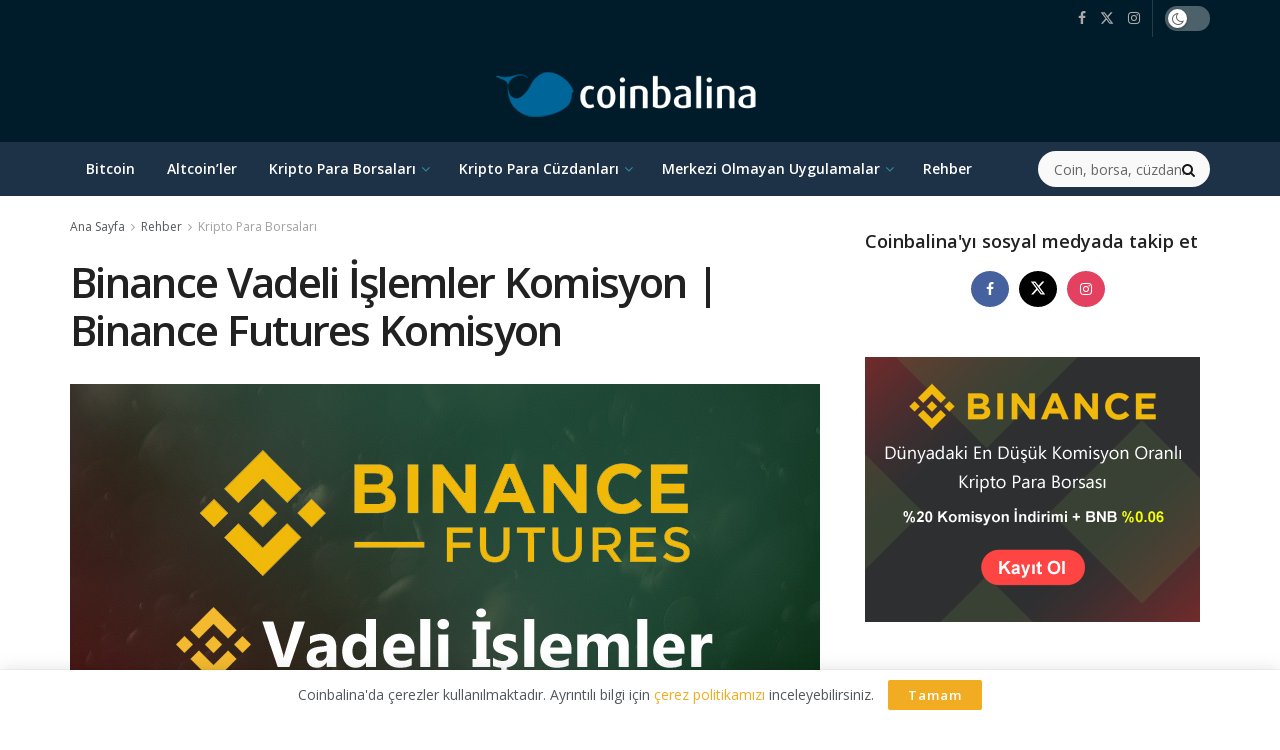

--- FILE ---
content_type: text/html; charset=UTF-8
request_url: https://coinbalina.com/binance-vadeli-islemler-komisyon/
body_size: 45034
content:
<!doctype html> <!--[if lt IE 7]><html class="no-js lt-ie9 lt-ie8 lt-ie7" lang="tr"> <![endif]--> <!--[if IE 7]><html class="no-js lt-ie9 lt-ie8" lang="tr"> <![endif]--> <!--[if IE 8]><html class="no-js lt-ie9" lang="tr"> <![endif]--> <!--[if IE 9]><html class="no-js lt-ie10" lang="tr"> <![endif]--> <!--[if gt IE 8]><!--><html class="no-js" lang="tr"> <!--<![endif]--><head><meta http-equiv="Content-Type" content="text/html; charset=UTF-8" /><meta name='viewport' content='width=device-width, initial-scale=1, user-scalable=yes' /><link rel="preload" href="https://coinbalina.com/wp-content/themes/jnews/assets/dist/font/fontawesome-webfont.woff2" as="font" type="font/woff2" crossorigin><link rel="preload" href="https://coinbalina.com/wp-content/themes/jnews/assets/dist/font/jegicon.woff" as="font" type="font/woff" crossorigin><link rel="stylesheet" media="print" onload="this.onload=null;this.media='all';" id="ao_optimized_gfonts" href="https://fonts.googleapis.com/css?family=Open+Sans%3Aregular%2C600&amp;display=swap"><link rel="profile" href="https://gmpg.org/xfn/11" /><link rel="pingback" href="https://coinbalina.com/xmlrpc.php" /><meta name='robots' content='index, follow, max-image-preview:large, max-snippet:-1, max-video-preview:-1' /><meta property="og:type" content="article"><meta property="og:title" content="Binance Vadeli İşlemler Komisyon | Binance Futures Komisyon"><meta property="og:site_name" content="Coinbalina"><meta property="og:description" content="Binance üzerinde vadeli işlemler veya diğer adıyla futures kısmında kaldıraçlı işlem yapıyorsanız komisyonları hesaplamak biraz karmaşık gelebilir. Binance Vadeli İşlemler"><meta property="og:url" content="https://coinbalina.com/binance-vadeli-islemler-komisyon/"><meta property="og:locale" content="tr_TR"><meta property="og:image" content="https://coinbalina.com/wp-content/uploads/2021/07/binance-futures-komisyon-hesaplama.jpg"><meta property="og:image:height" content="465"><meta property="og:image:width" content="750"><meta property="article:published_time" content="2021-07-18T22:47:49+03:00"><meta property="article:modified_time" content="2023-12-08T21:16:10+03:00"><meta property="article:author" content="https://www.facebook.com/coinbalina"><meta property="article:section" content="Kripto Para Borsaları"><meta name="twitter:card" content="summary_large_image"><meta name="twitter:title" content="Binance Vadeli İşlemler Komisyon | Binance Futures Komisyon"><meta name="twitter:description" content="Binance üzerinde vadeli işlemler veya diğer adıyla futures kısmında kaldıraçlı işlem yapıyorsanız komisyonları hesaplamak biraz karmaşık gelebilir. Binance Vadeli İşlemler"><meta name="twitter:url" content="https://coinbalina.com/binance-vadeli-islemler-komisyon/"><meta name="twitter:site" content="https://twitter.com/coinbalina"><meta name="twitter:image" content="https://coinbalina.com/wp-content/uploads/2021/07/binance-futures-komisyon-hesaplama.jpg"><meta name="twitter:image:width" content="750"><meta name="twitter:image:height" content="465"> <script type="text/javascript">var jnews_ajax_url = '/?ajax-request=jnews'</script> <script type="text/javascript">;window.jnews=window.jnews||{},window.jnews.library=window.jnews.library||{},window.jnews.library=function(){"use strict";var e=this;e.win=window,e.doc=document,e.noop=function(){},e.globalBody=e.doc.getElementsByTagName("body")[0],e.globalBody=e.globalBody?e.globalBody:e.doc,e.win.jnewsDataStorage=e.win.jnewsDataStorage||{_storage:new WeakMap,put:function(e,t,n){this._storage.has(e)||this._storage.set(e,new Map),this._storage.get(e).set(t,n)},get:function(e,t){return this._storage.get(e).get(t)},has:function(e,t){return this._storage.has(e)&&this._storage.get(e).has(t)},remove:function(e,t){var n=this._storage.get(e).delete(t);return 0===!this._storage.get(e).size&&this._storage.delete(e),n}},e.windowWidth=function(){return e.win.innerWidth||e.docEl.clientWidth||e.globalBody.clientWidth},e.windowHeight=function(){return e.win.innerHeight||e.docEl.clientHeight||e.globalBody.clientHeight},e.requestAnimationFrame=e.win.requestAnimationFrame||e.win.webkitRequestAnimationFrame||e.win.mozRequestAnimationFrame||e.win.msRequestAnimationFrame||window.oRequestAnimationFrame||function(e){return setTimeout(e,1e3/60)},e.cancelAnimationFrame=e.win.cancelAnimationFrame||e.win.webkitCancelAnimationFrame||e.win.webkitCancelRequestAnimationFrame||e.win.mozCancelAnimationFrame||e.win.msCancelRequestAnimationFrame||e.win.oCancelRequestAnimationFrame||function(e){clearTimeout(e)},e.classListSupport="classList"in document.createElement("_"),e.hasClass=e.classListSupport?function(e,t){return e.classList.contains(t)}:function(e,t){return e.className.indexOf(t)>=0},e.addClass=e.classListSupport?function(t,n){e.hasClass(t,n)||t.classList.add(n)}:function(t,n){e.hasClass(t,n)||(t.className+=" "+n)},e.removeClass=e.classListSupport?function(t,n){e.hasClass(t,n)&&t.classList.remove(n)}:function(t,n){e.hasClass(t,n)&&(t.className=t.className.replace(n,""))},e.objKeys=function(e){var t=[];for(var n in e)Object.prototype.hasOwnProperty.call(e,n)&&t.push(n);return t},e.isObjectSame=function(e,t){var n=!0;return JSON.stringify(e)!==JSON.stringify(t)&&(n=!1),n},e.extend=function(){for(var e,t,n,o=arguments[0]||{},i=1,a=arguments.length;i<a;i++)if(null!==(e=arguments[i]))for(t in e)o!==(n=e[t])&&void 0!==n&&(o[t]=n);return o},e.dataStorage=e.win.jnewsDataStorage,e.isVisible=function(e){return 0!==e.offsetWidth&&0!==e.offsetHeight||e.getBoundingClientRect().length},e.getHeight=function(e){return e.offsetHeight||e.clientHeight||e.getBoundingClientRect().height},e.getWidth=function(e){return e.offsetWidth||e.clientWidth||e.getBoundingClientRect().width},e.supportsPassive=!1;try{var t=Object.defineProperty({},"passive",{get:function(){e.supportsPassive=!0}});"createEvent"in e.doc?e.win.addEventListener("test",null,t):"fireEvent"in e.doc&&e.win.attachEvent("test",null)}catch(e){}e.passiveOption=!!e.supportsPassive&&{passive:!0},e.setStorage=function(e,t){e="jnews-"+e;var n={expired:Math.floor(((new Date).getTime()+432e5)/1e3)};t=Object.assign(n,t);localStorage.setItem(e,JSON.stringify(t))},e.getStorage=function(e){e="jnews-"+e;var t=localStorage.getItem(e);return null!==t&&0<t.length?JSON.parse(localStorage.getItem(e)):{}},e.expiredStorage=function(){var t,n="jnews-";for(var o in localStorage)o.indexOf(n)>-1&&"undefined"!==(t=e.getStorage(o.replace(n,""))).expired&&t.expired<Math.floor((new Date).getTime()/1e3)&&localStorage.removeItem(o)},e.addEvents=function(t,n,o){for(var i in n){var a=["touchstart","touchmove"].indexOf(i)>=0&&!o&&e.passiveOption;"createEvent"in e.doc?t.addEventListener(i,n[i],a):"fireEvent"in e.doc&&t.attachEvent("on"+i,n[i])}},e.removeEvents=function(t,n){for(var o in n)"createEvent"in e.doc?t.removeEventListener(o,n[o]):"fireEvent"in e.doc&&t.detachEvent("on"+o,n[o])},e.triggerEvents=function(t,n,o){var i;o=o||{detail:null};return"createEvent"in e.doc?(!(i=e.doc.createEvent("CustomEvent")||new CustomEvent(n)).initCustomEvent||i.initCustomEvent(n,!0,!1,o),void t.dispatchEvent(i)):"fireEvent"in e.doc?((i=e.doc.createEventObject()).eventType=n,void t.fireEvent("on"+i.eventType,i)):void 0},e.getParents=function(t,n){void 0===n&&(n=e.doc);for(var o=[],i=t.parentNode,a=!1;!a;)if(i){var r=i;r.querySelectorAll(n).length?a=!0:(o.push(r),i=r.parentNode)}else o=[],a=!0;return o},e.forEach=function(e,t,n){for(var o=0,i=e.length;o<i;o++)t.call(n,e[o],o)},e.getText=function(e){return e.innerText||e.textContent},e.setText=function(e,t){var n="object"==typeof t?t.innerText||t.textContent:t;e.innerText&&(e.innerText=n),e.textContent&&(e.textContent=n)},e.httpBuildQuery=function(t){return e.objKeys(t).reduce(function t(n){var o=arguments.length>1&&void 0!==arguments[1]?arguments[1]:null;return function(i,a){var r=n[a];a=encodeURIComponent(a);var s=o?"".concat(o,"[").concat(a,"]"):a;return null==r||"function"==typeof r?(i.push("".concat(s,"=")),i):["number","boolean","string"].includes(typeof r)?(i.push("".concat(s,"=").concat(encodeURIComponent(r))),i):(i.push(e.objKeys(r).reduce(t(r,s),[]).join("&")),i)}}(t),[]).join("&")},e.get=function(t,n,o,i){return o="function"==typeof o?o:e.noop,e.ajax("GET",t,n,o,i)},e.post=function(t,n,o,i){return o="function"==typeof o?o:e.noop,e.ajax("POST",t,n,o,i)},e.ajax=function(t,n,o,i,a){var r=new XMLHttpRequest,s=n,c=e.httpBuildQuery(o);if(t=-1!=["GET","POST"].indexOf(t)?t:"GET",r.open(t,s+("GET"==t?"?"+c:""),!0),"POST"==t&&r.setRequestHeader("Content-type","application/x-www-form-urlencoded"),r.setRequestHeader("X-Requested-With","XMLHttpRequest"),r.onreadystatechange=function(){4===r.readyState&&200<=r.status&&300>r.status&&"function"==typeof i&&i.call(void 0,r.response)},void 0!==a&&!a){return{xhr:r,send:function(){r.send("POST"==t?c:null)}}}return r.send("POST"==t?c:null),{xhr:r}},e.scrollTo=function(t,n,o){function i(e,t,n){this.start=this.position(),this.change=e-this.start,this.currentTime=0,this.increment=20,this.duration=void 0===n?500:n,this.callback=t,this.finish=!1,this.animateScroll()}return Math.easeInOutQuad=function(e,t,n,o){return(e/=o/2)<1?n/2*e*e+t:-n/2*(--e*(e-2)-1)+t},i.prototype.stop=function(){this.finish=!0},i.prototype.move=function(t){e.doc.documentElement.scrollTop=t,e.globalBody.parentNode.scrollTop=t,e.globalBody.scrollTop=t},i.prototype.position=function(){return e.doc.documentElement.scrollTop||e.globalBody.parentNode.scrollTop||e.globalBody.scrollTop},i.prototype.animateScroll=function(){this.currentTime+=this.increment;var t=Math.easeInOutQuad(this.currentTime,this.start,this.change,this.duration);this.move(t),this.currentTime<this.duration&&!this.finish?e.requestAnimationFrame.call(e.win,this.animateScroll.bind(this)):this.callback&&"function"==typeof this.callback&&this.callback()},new i(t,n,o)},e.unwrap=function(t){var n,o=t;e.forEach(t,(function(e,t){n?n+=e:n=e})),o.replaceWith(n)},e.performance={start:function(e){performance.mark(e+"Start")},stop:function(e){performance.mark(e+"End"),performance.measure(e,e+"Start",e+"End")}},e.fps=function(){var t=0,n=0,o=0;!function(){var i=t=0,a=0,r=0,s=document.getElementById("fpsTable"),c=function(t){void 0===document.getElementsByTagName("body")[0]?e.requestAnimationFrame.call(e.win,(function(){c(t)})):document.getElementsByTagName("body")[0].appendChild(t)};null===s&&((s=document.createElement("div")).style.position="fixed",s.style.top="120px",s.style.left="10px",s.style.width="100px",s.style.height="20px",s.style.border="1px solid black",s.style.fontSize="11px",s.style.zIndex="100000",s.style.backgroundColor="white",s.id="fpsTable",c(s));var l=function(){o++,n=Date.now(),(a=(o/(r=(n-t)/1e3)).toPrecision(2))!=i&&(i=a,s.innerHTML=i+"fps"),1<r&&(t=n,o=0),e.requestAnimationFrame.call(e.win,l)};l()}()},e.instr=function(e,t){for(var n=0;n<t.length;n++)if(-1!==e.toLowerCase().indexOf(t[n].toLowerCase()))return!0},e.winLoad=function(t,n){function o(o){if("complete"===e.doc.readyState||"interactive"===e.doc.readyState)return!o||n?setTimeout(t,n||1):t(o),1}o()||e.addEvents(e.win,{load:o})},e.docReady=function(t,n){function o(o){if("complete"===e.doc.readyState||"interactive"===e.doc.readyState)return!o||n?setTimeout(t,n||1):t(o),1}o()||e.addEvents(e.doc,{DOMContentLoaded:o})},e.fireOnce=function(){e.docReady((function(){e.assets=e.assets||[],e.assets.length&&(e.boot(),e.load_assets())}),50)},e.boot=function(){e.length&&e.doc.querySelectorAll("style[media]").forEach((function(e){"not all"==e.getAttribute("media")&&e.removeAttribute("media")}))},e.create_js=function(t,n){var o=e.doc.createElement("script");switch(o.setAttribute("src",t),n){case"defer":o.setAttribute("defer",!0);break;case"async":o.setAttribute("async",!0);break;case"deferasync":o.setAttribute("defer",!0),o.setAttribute("async",!0)}e.globalBody.appendChild(o)},e.load_assets=function(){"object"==typeof e.assets&&e.forEach(e.assets.slice(0),(function(t,n){var o="";t.defer&&(o+="defer"),t.async&&(o+="async"),e.create_js(t.url,o);var i=e.assets.indexOf(t);i>-1&&e.assets.splice(i,1)})),e.assets=jnewsoption.au_scripts=window.jnewsads=[]},e.setCookie=function(e,t,n){var o="";if(n){var i=new Date;i.setTime(i.getTime()+24*n*60*60*1e3),o="; expires="+i.toUTCString()}document.cookie=e+"="+(t||"")+o+"; path=/"},e.getCookie=function(e){for(var t=e+"=",n=document.cookie.split(";"),o=0;o<n.length;o++){for(var i=n[o];" "==i.charAt(0);)i=i.substring(1,i.length);if(0==i.indexOf(t))return i.substring(t.length,i.length)}return null},e.eraseCookie=function(e){document.cookie=e+"=; Path=/; Expires=Thu, 01 Jan 1970 00:00:01 GMT;"},e.docReady((function(){e.globalBody=e.globalBody==e.doc?e.doc.getElementsByTagName("body")[0]:e.globalBody,e.globalBody=e.globalBody?e.globalBody:e.doc})),e.winLoad((function(){e.winLoad((function(){var t=!1;if(void 0!==window.jnewsadmin)if(void 0!==window.file_version_checker){var n=e.objKeys(window.file_version_checker);n.length?n.forEach((function(e){t||"10.0.4"===window.file_version_checker[e]||(t=!0)})):t=!0}else t=!0;t&&(window.jnewsHelper.getMessage(),window.jnewsHelper.getNotice())}),2500)}))},window.jnews.library=new window.jnews.library;</script> <link media="all" href="https://coinbalina.com/wp-content/cache/autoptimize/css/autoptimize_44a7823bfdbd107b39f5f4365c102626.css" rel="stylesheet"><title>Binance Vadeli İşlemler Komisyon | Binance Futures Komisyon</title><meta name="description" content="Binance Vadeli İşlemler komisyon oranları, Binance Vadeli İşlemler komisyon indirimi &amp; Binance Futures komisyon hesaplama." /><link rel="canonical" href="https://coinbalina.com/binance-vadeli-islemler-komisyon/" /><meta property="og:locale" content="tr_TR" /><meta property="og:type" content="article" /><meta property="og:title" content="Binance Vadeli İşlemler Komisyon | Binance Futures Komisyon" /><meta property="og:description" content="Binance Vadeli İşlemler komisyon oranları, Binance Vadeli İşlemler komisyon indirimi &amp; Binance Futures komisyon hesaplama." /><meta property="og:url" content="https://coinbalina.com/binance-vadeli-islemler-komisyon/" /><meta property="og:site_name" content="Coinbalina" /><meta property="article:publisher" content="https://www.facebook.com/coinbalina" /><meta property="article:author" content="https://www.facebook.com/coinbalina" /><meta property="article:published_time" content="2021-07-18T19:47:49+00:00" /><meta property="article:modified_time" content="2023-12-08T18:16:10+00:00" /><meta property="og:image" content="https://coinbalina.com/wp-content/uploads/2021/07/binance-futures-komisyon-hesaplama.jpg" /><meta property="og:image:width" content="750" /><meta property="og:image:height" content="465" /><meta property="og:image:type" content="image/jpeg" /><meta name="author" content="Coinbalina" /><meta name="twitter:card" content="summary_large_image" /><meta name="twitter:creator" content="@https://twitter.com/coinbalina" /><meta name="twitter:site" content="@coinbalina" /><meta name="twitter:label1" content="Yazan:" /><meta name="twitter:data1" content="Coinbalina" /><meta name="twitter:label2" content="Tahmini okuma süresi" /><meta name="twitter:data2" content="9 dakika" /> <script type="application/ld+json" class="yoast-schema-graph">{"@context":"https://schema.org","@graph":[{"@type":"Article","@id":"https://coinbalina.com/binance-vadeli-islemler-komisyon/#article","isPartOf":{"@id":"https://coinbalina.com/binance-vadeli-islemler-komisyon/"},"author":{"name":"Coinbalina","@id":"https://coinbalina.com/#/schema/person/0318c7474623cb80fbebb98de40ec181"},"headline":"Binance Vadeli İşlemler Komisyon | Binance Futures Komisyon","datePublished":"2021-07-18T19:47:49+00:00","dateModified":"2023-12-08T18:16:10+00:00","mainEntityOfPage":{"@id":"https://coinbalina.com/binance-vadeli-islemler-komisyon/"},"wordCount":1498,"commentCount":2,"publisher":{"@id":"https://coinbalina.com/#organization"},"image":{"@id":"https://coinbalina.com/binance-vadeli-islemler-komisyon/#primaryimage"},"thumbnailUrl":"https://coinbalina.com/wp-content/uploads/2021/07/binance-futures-komisyon-hesaplama.jpg","articleSection":["Kripto Para Borsaları"],"inLanguage":"tr","potentialAction":[{"@type":"CommentAction","name":"Comment","target":["https://coinbalina.com/binance-vadeli-islemler-komisyon/#respond"]}]},{"@type":"WebPage","@id":"https://coinbalina.com/binance-vadeli-islemler-komisyon/","url":"https://coinbalina.com/binance-vadeli-islemler-komisyon/","name":"Binance Vadeli İşlemler Komisyon | Binance Futures Komisyon","isPartOf":{"@id":"https://coinbalina.com/#website"},"primaryImageOfPage":{"@id":"https://coinbalina.com/binance-vadeli-islemler-komisyon/#primaryimage"},"image":{"@id":"https://coinbalina.com/binance-vadeli-islemler-komisyon/#primaryimage"},"thumbnailUrl":"https://coinbalina.com/wp-content/uploads/2021/07/binance-futures-komisyon-hesaplama.jpg","datePublished":"2021-07-18T19:47:49+00:00","dateModified":"2023-12-08T18:16:10+00:00","description":"Binance Vadeli İşlemler komisyon oranları, Binance Vadeli İşlemler komisyon indirimi & Binance Futures komisyon hesaplama.","breadcrumb":{"@id":"https://coinbalina.com/binance-vadeli-islemler-komisyon/#breadcrumb"},"inLanguage":"tr","potentialAction":[{"@type":"ReadAction","target":["https://coinbalina.com/binance-vadeli-islemler-komisyon/"]}]},{"@type":"ImageObject","inLanguage":"tr","@id":"https://coinbalina.com/binance-vadeli-islemler-komisyon/#primaryimage","url":"https://coinbalina.com/wp-content/uploads/2021/07/binance-futures-komisyon-hesaplama.jpg","contentUrl":"https://coinbalina.com/wp-content/uploads/2021/07/binance-futures-komisyon-hesaplama.jpg","width":750,"height":465,"caption":"Binance Vadeli İşlemler komisyon & Binance Futures komisyon"},{"@type":"BreadcrumbList","@id":"https://coinbalina.com/binance-vadeli-islemler-komisyon/#breadcrumb","itemListElement":[{"@type":"ListItem","position":1,"name":"Ana sayfa","item":"https://coinbalina.com/"},{"@type":"ListItem","position":2,"name":"Binance Vadeli İşlemler Komisyon | Binance Futures Komisyon"}]},{"@type":"WebSite","@id":"https://coinbalina.com/#website","url":"https://coinbalina.com/","name":"Coinbalina","description":"Kripto Para Borsaları, Bitcoin, Altcoin &amp; Cüzdanlar","publisher":{"@id":"https://coinbalina.com/#organization"},"potentialAction":[{"@type":"SearchAction","target":{"@type":"EntryPoint","urlTemplate":"https://coinbalina.com/?s={search_term_string}"},"query-input":{"@type":"PropertyValueSpecification","valueRequired":true,"valueName":"search_term_string"}}],"inLanguage":"tr"},{"@type":"Organization","@id":"https://coinbalina.com/#organization","name":"Coinbalina","url":"https://coinbalina.com/","logo":{"@type":"ImageObject","inLanguage":"tr","@id":"https://coinbalina.com/#/schema/logo/image/","url":"https://coinbalina.com/wp-content/uploads/2018/08/üst-logo.png","contentUrl":"https://coinbalina.com/wp-content/uploads/2018/08/üst-logo.png","width":295,"height":61,"caption":"Coinbalina"},"image":{"@id":"https://coinbalina.com/#/schema/logo/image/"},"sameAs":["https://www.facebook.com/coinbalina","https://x.com/coinbalina","https://www.instagram.com/coinbalina/"]},{"@type":"Person","@id":"https://coinbalina.com/#/schema/person/0318c7474623cb80fbebb98de40ec181","name":"Coinbalina","image":{"@type":"ImageObject","inLanguage":"tr","@id":"https://coinbalina.com/#/schema/person/image/","url":"https://secure.gravatar.com/avatar/ded4c70547f1e8afe17717b37f5575b2c8f3e2aa111b904e757a0007d82e3594?s=96&d=mm&r=g","contentUrl":"https://secure.gravatar.com/avatar/ded4c70547f1e8afe17717b37f5575b2c8f3e2aa111b904e757a0007d82e3594?s=96&d=mm&r=g","caption":"Coinbalina"},"description":"Coinbalina editörleri tarafından hazırlanan içerikler. Coinbalina; Bitcoin, altcoin’ler, kripto para borsaları, merkezi olmayan uygulamalar ve kripto para cüzdanları ile ilgili rehber, inceleme ve analizler sunan bir sitedir.","sameAs":["https://www.facebook.com/coinbalina","https://www.instagram.com/coinbalina/","https://x.com/https://twitter.com/coinbalina","https://www.youtube.com/channel/UC8xomWwBTLLDgrNjOik1frQ"],"url":"https://coinbalina.com/author/cb/"}]}</script> <link rel='preconnect' href='https://fonts.gstatic.com' /><link href='https://ajax.googleapis.com' rel='preconnect' /><link rel="alternate" type="application/rss+xml" title="Coinbalina &raquo; akışı" href="https://coinbalina.com/feed/" /><link rel="alternate" type="application/rss+xml" title="Coinbalina &raquo; yorum akışı" href="https://coinbalina.com/comments/feed/" /><link rel="alternate" type="application/rss+xml" title="Coinbalina &raquo; Binance Vadeli İşlemler Komisyon | Binance Futures Komisyon yorum akışı" href="https://coinbalina.com/binance-vadeli-islemler-komisyon/feed/" /><link rel="alternate" title="oEmbed (JSON)" type="application/json+oembed" href="https://coinbalina.com/wp-json/oembed/1.0/embed?url=https%3A%2F%2Fcoinbalina.com%2Fbinance-vadeli-islemler-komisyon%2F" /><link rel="alternate" title="oEmbed (XML)" type="text/xml+oembed" href="https://coinbalina.com/wp-json/oembed/1.0/embed?url=https%3A%2F%2Fcoinbalina.com%2Fbinance-vadeli-islemler-komisyon%2F&#038;format=xml" /><style id='wp-img-auto-sizes-contain-inline-css' type='text/css'>img:is([sizes=auto i],[sizes^="auto," i]){contain-intrinsic-size:3000px 1500px}
/*# sourceURL=wp-img-auto-sizes-contain-inline-css */</style><style id='wp-emoji-styles-inline-css' type='text/css'>img.wp-smiley, img.emoji {
		display: inline !important;
		border: none !important;
		box-shadow: none !important;
		height: 1em !important;
		width: 1em !important;
		margin: 0 0.07em !important;
		vertical-align: -0.1em !important;
		background: none !important;
		padding: 0 !important;
	}
/*# sourceURL=wp-emoji-styles-inline-css */</style><style id='wp-block-library-inline-css' type='text/css'>:root{--wp-block-synced-color:#7a00df;--wp-block-synced-color--rgb:122,0,223;--wp-bound-block-color:var(--wp-block-synced-color);--wp-editor-canvas-background:#ddd;--wp-admin-theme-color:#007cba;--wp-admin-theme-color--rgb:0,124,186;--wp-admin-theme-color-darker-10:#006ba1;--wp-admin-theme-color-darker-10--rgb:0,107,160.5;--wp-admin-theme-color-darker-20:#005a87;--wp-admin-theme-color-darker-20--rgb:0,90,135;--wp-admin-border-width-focus:2px}@media (min-resolution:192dpi){:root{--wp-admin-border-width-focus:1.5px}}.wp-element-button{cursor:pointer}:root .has-very-light-gray-background-color{background-color:#eee}:root .has-very-dark-gray-background-color{background-color:#313131}:root .has-very-light-gray-color{color:#eee}:root .has-very-dark-gray-color{color:#313131}:root .has-vivid-green-cyan-to-vivid-cyan-blue-gradient-background{background:linear-gradient(135deg,#00d084,#0693e3)}:root .has-purple-crush-gradient-background{background:linear-gradient(135deg,#34e2e4,#4721fb 50%,#ab1dfe)}:root .has-hazy-dawn-gradient-background{background:linear-gradient(135deg,#faaca8,#dad0ec)}:root .has-subdued-olive-gradient-background{background:linear-gradient(135deg,#fafae1,#67a671)}:root .has-atomic-cream-gradient-background{background:linear-gradient(135deg,#fdd79a,#004a59)}:root .has-nightshade-gradient-background{background:linear-gradient(135deg,#330968,#31cdcf)}:root .has-midnight-gradient-background{background:linear-gradient(135deg,#020381,#2874fc)}:root{--wp--preset--font-size--normal:16px;--wp--preset--font-size--huge:42px}.has-regular-font-size{font-size:1em}.has-larger-font-size{font-size:2.625em}.has-normal-font-size{font-size:var(--wp--preset--font-size--normal)}.has-huge-font-size{font-size:var(--wp--preset--font-size--huge)}.has-text-align-center{text-align:center}.has-text-align-left{text-align:left}.has-text-align-right{text-align:right}.has-fit-text{white-space:nowrap!important}#end-resizable-editor-section{display:none}.aligncenter{clear:both}.items-justified-left{justify-content:flex-start}.items-justified-center{justify-content:center}.items-justified-right{justify-content:flex-end}.items-justified-space-between{justify-content:space-between}.screen-reader-text{border:0;clip-path:inset(50%);height:1px;margin:-1px;overflow:hidden;padding:0;position:absolute;width:1px;word-wrap:normal!important}.screen-reader-text:focus{background-color:#ddd;clip-path:none;color:#444;display:block;font-size:1em;height:auto;left:5px;line-height:normal;padding:15px 23px 14px;text-decoration:none;top:5px;width:auto;z-index:100000}html :where(.has-border-color){border-style:solid}html :where([style*=border-top-color]){border-top-style:solid}html :where([style*=border-right-color]){border-right-style:solid}html :where([style*=border-bottom-color]){border-bottom-style:solid}html :where([style*=border-left-color]){border-left-style:solid}html :where([style*=border-width]){border-style:solid}html :where([style*=border-top-width]){border-top-style:solid}html :where([style*=border-right-width]){border-right-style:solid}html :where([style*=border-bottom-width]){border-bottom-style:solid}html :where([style*=border-left-width]){border-left-style:solid}html :where(img[class*=wp-image-]){height:auto;max-width:100%}:where(figure){margin:0 0 1em}html :where(.is-position-sticky){--wp-admin--admin-bar--position-offset:var(--wp-admin--admin-bar--height,0px)}@media screen and (max-width:600px){html :where(.is-position-sticky){--wp-admin--admin-bar--position-offset:0px}}

/*# sourceURL=wp-block-library-inline-css */</style><style id='global-styles-inline-css' type='text/css'>:root{--wp--preset--aspect-ratio--square: 1;--wp--preset--aspect-ratio--4-3: 4/3;--wp--preset--aspect-ratio--3-4: 3/4;--wp--preset--aspect-ratio--3-2: 3/2;--wp--preset--aspect-ratio--2-3: 2/3;--wp--preset--aspect-ratio--16-9: 16/9;--wp--preset--aspect-ratio--9-16: 9/16;--wp--preset--color--black: #000000;--wp--preset--color--cyan-bluish-gray: #abb8c3;--wp--preset--color--white: #ffffff;--wp--preset--color--pale-pink: #f78da7;--wp--preset--color--vivid-red: #cf2e2e;--wp--preset--color--luminous-vivid-orange: #ff6900;--wp--preset--color--luminous-vivid-amber: #fcb900;--wp--preset--color--light-green-cyan: #7bdcb5;--wp--preset--color--vivid-green-cyan: #00d084;--wp--preset--color--pale-cyan-blue: #8ed1fc;--wp--preset--color--vivid-cyan-blue: #0693e3;--wp--preset--color--vivid-purple: #9b51e0;--wp--preset--gradient--vivid-cyan-blue-to-vivid-purple: linear-gradient(135deg,rgb(6,147,227) 0%,rgb(155,81,224) 100%);--wp--preset--gradient--light-green-cyan-to-vivid-green-cyan: linear-gradient(135deg,rgb(122,220,180) 0%,rgb(0,208,130) 100%);--wp--preset--gradient--luminous-vivid-amber-to-luminous-vivid-orange: linear-gradient(135deg,rgb(252,185,0) 0%,rgb(255,105,0) 100%);--wp--preset--gradient--luminous-vivid-orange-to-vivid-red: linear-gradient(135deg,rgb(255,105,0) 0%,rgb(207,46,46) 100%);--wp--preset--gradient--very-light-gray-to-cyan-bluish-gray: linear-gradient(135deg,rgb(238,238,238) 0%,rgb(169,184,195) 100%);--wp--preset--gradient--cool-to-warm-spectrum: linear-gradient(135deg,rgb(74,234,220) 0%,rgb(151,120,209) 20%,rgb(207,42,186) 40%,rgb(238,44,130) 60%,rgb(251,105,98) 80%,rgb(254,248,76) 100%);--wp--preset--gradient--blush-light-purple: linear-gradient(135deg,rgb(255,206,236) 0%,rgb(152,150,240) 100%);--wp--preset--gradient--blush-bordeaux: linear-gradient(135deg,rgb(254,205,165) 0%,rgb(254,45,45) 50%,rgb(107,0,62) 100%);--wp--preset--gradient--luminous-dusk: linear-gradient(135deg,rgb(255,203,112) 0%,rgb(199,81,192) 50%,rgb(65,88,208) 100%);--wp--preset--gradient--pale-ocean: linear-gradient(135deg,rgb(255,245,203) 0%,rgb(182,227,212) 50%,rgb(51,167,181) 100%);--wp--preset--gradient--electric-grass: linear-gradient(135deg,rgb(202,248,128) 0%,rgb(113,206,126) 100%);--wp--preset--gradient--midnight: linear-gradient(135deg,rgb(2,3,129) 0%,rgb(40,116,252) 100%);--wp--preset--font-size--small: 13px;--wp--preset--font-size--medium: 20px;--wp--preset--font-size--large: 36px;--wp--preset--font-size--x-large: 42px;--wp--preset--spacing--20: 0.44rem;--wp--preset--spacing--30: 0.67rem;--wp--preset--spacing--40: 1rem;--wp--preset--spacing--50: 1.5rem;--wp--preset--spacing--60: 2.25rem;--wp--preset--spacing--70: 3.38rem;--wp--preset--spacing--80: 5.06rem;--wp--preset--shadow--natural: 6px 6px 9px rgba(0, 0, 0, 0.2);--wp--preset--shadow--deep: 12px 12px 50px rgba(0, 0, 0, 0.4);--wp--preset--shadow--sharp: 6px 6px 0px rgba(0, 0, 0, 0.2);--wp--preset--shadow--outlined: 6px 6px 0px -3px rgb(255, 255, 255), 6px 6px rgb(0, 0, 0);--wp--preset--shadow--crisp: 6px 6px 0px rgb(0, 0, 0);}:where(.is-layout-flex){gap: 0.5em;}:where(.is-layout-grid){gap: 0.5em;}body .is-layout-flex{display: flex;}.is-layout-flex{flex-wrap: wrap;align-items: center;}.is-layout-flex > :is(*, div){margin: 0;}body .is-layout-grid{display: grid;}.is-layout-grid > :is(*, div){margin: 0;}:where(.wp-block-columns.is-layout-flex){gap: 2em;}:where(.wp-block-columns.is-layout-grid){gap: 2em;}:where(.wp-block-post-template.is-layout-flex){gap: 1.25em;}:where(.wp-block-post-template.is-layout-grid){gap: 1.25em;}.has-black-color{color: var(--wp--preset--color--black) !important;}.has-cyan-bluish-gray-color{color: var(--wp--preset--color--cyan-bluish-gray) !important;}.has-white-color{color: var(--wp--preset--color--white) !important;}.has-pale-pink-color{color: var(--wp--preset--color--pale-pink) !important;}.has-vivid-red-color{color: var(--wp--preset--color--vivid-red) !important;}.has-luminous-vivid-orange-color{color: var(--wp--preset--color--luminous-vivid-orange) !important;}.has-luminous-vivid-amber-color{color: var(--wp--preset--color--luminous-vivid-amber) !important;}.has-light-green-cyan-color{color: var(--wp--preset--color--light-green-cyan) !important;}.has-vivid-green-cyan-color{color: var(--wp--preset--color--vivid-green-cyan) !important;}.has-pale-cyan-blue-color{color: var(--wp--preset--color--pale-cyan-blue) !important;}.has-vivid-cyan-blue-color{color: var(--wp--preset--color--vivid-cyan-blue) !important;}.has-vivid-purple-color{color: var(--wp--preset--color--vivid-purple) !important;}.has-black-background-color{background-color: var(--wp--preset--color--black) !important;}.has-cyan-bluish-gray-background-color{background-color: var(--wp--preset--color--cyan-bluish-gray) !important;}.has-white-background-color{background-color: var(--wp--preset--color--white) !important;}.has-pale-pink-background-color{background-color: var(--wp--preset--color--pale-pink) !important;}.has-vivid-red-background-color{background-color: var(--wp--preset--color--vivid-red) !important;}.has-luminous-vivid-orange-background-color{background-color: var(--wp--preset--color--luminous-vivid-orange) !important;}.has-luminous-vivid-amber-background-color{background-color: var(--wp--preset--color--luminous-vivid-amber) !important;}.has-light-green-cyan-background-color{background-color: var(--wp--preset--color--light-green-cyan) !important;}.has-vivid-green-cyan-background-color{background-color: var(--wp--preset--color--vivid-green-cyan) !important;}.has-pale-cyan-blue-background-color{background-color: var(--wp--preset--color--pale-cyan-blue) !important;}.has-vivid-cyan-blue-background-color{background-color: var(--wp--preset--color--vivid-cyan-blue) !important;}.has-vivid-purple-background-color{background-color: var(--wp--preset--color--vivid-purple) !important;}.has-black-border-color{border-color: var(--wp--preset--color--black) !important;}.has-cyan-bluish-gray-border-color{border-color: var(--wp--preset--color--cyan-bluish-gray) !important;}.has-white-border-color{border-color: var(--wp--preset--color--white) !important;}.has-pale-pink-border-color{border-color: var(--wp--preset--color--pale-pink) !important;}.has-vivid-red-border-color{border-color: var(--wp--preset--color--vivid-red) !important;}.has-luminous-vivid-orange-border-color{border-color: var(--wp--preset--color--luminous-vivid-orange) !important;}.has-luminous-vivid-amber-border-color{border-color: var(--wp--preset--color--luminous-vivid-amber) !important;}.has-light-green-cyan-border-color{border-color: var(--wp--preset--color--light-green-cyan) !important;}.has-vivid-green-cyan-border-color{border-color: var(--wp--preset--color--vivid-green-cyan) !important;}.has-pale-cyan-blue-border-color{border-color: var(--wp--preset--color--pale-cyan-blue) !important;}.has-vivid-cyan-blue-border-color{border-color: var(--wp--preset--color--vivid-cyan-blue) !important;}.has-vivid-purple-border-color{border-color: var(--wp--preset--color--vivid-purple) !important;}.has-vivid-cyan-blue-to-vivid-purple-gradient-background{background: var(--wp--preset--gradient--vivid-cyan-blue-to-vivid-purple) !important;}.has-light-green-cyan-to-vivid-green-cyan-gradient-background{background: var(--wp--preset--gradient--light-green-cyan-to-vivid-green-cyan) !important;}.has-luminous-vivid-amber-to-luminous-vivid-orange-gradient-background{background: var(--wp--preset--gradient--luminous-vivid-amber-to-luminous-vivid-orange) !important;}.has-luminous-vivid-orange-to-vivid-red-gradient-background{background: var(--wp--preset--gradient--luminous-vivid-orange-to-vivid-red) !important;}.has-very-light-gray-to-cyan-bluish-gray-gradient-background{background: var(--wp--preset--gradient--very-light-gray-to-cyan-bluish-gray) !important;}.has-cool-to-warm-spectrum-gradient-background{background: var(--wp--preset--gradient--cool-to-warm-spectrum) !important;}.has-blush-light-purple-gradient-background{background: var(--wp--preset--gradient--blush-light-purple) !important;}.has-blush-bordeaux-gradient-background{background: var(--wp--preset--gradient--blush-bordeaux) !important;}.has-luminous-dusk-gradient-background{background: var(--wp--preset--gradient--luminous-dusk) !important;}.has-pale-ocean-gradient-background{background: var(--wp--preset--gradient--pale-ocean) !important;}.has-electric-grass-gradient-background{background: var(--wp--preset--gradient--electric-grass) !important;}.has-midnight-gradient-background{background: var(--wp--preset--gradient--midnight) !important;}.has-small-font-size{font-size: var(--wp--preset--font-size--small) !important;}.has-medium-font-size{font-size: var(--wp--preset--font-size--medium) !important;}.has-large-font-size{font-size: var(--wp--preset--font-size--large) !important;}.has-x-large-font-size{font-size: var(--wp--preset--font-size--x-large) !important;}
/*# sourceURL=global-styles-inline-css */</style><style id='classic-theme-styles-inline-css' type='text/css'>/*! This file is auto-generated */
.wp-block-button__link{color:#fff;background-color:#32373c;border-radius:9999px;box-shadow:none;text-decoration:none;padding:calc(.667em + 2px) calc(1.333em + 2px);font-size:1.125em}.wp-block-file__button{background:#32373c;color:#fff;text-decoration:none}
/*# sourceURL=/wp-includes/css/classic-themes.min.css */</style><style id='wpdiscuz-frontend-css-inline-css' type='text/css'>#wpdcom .wpd-blog-administrator .wpd-comment-label{color:#ffffff;background-color:#00B38F;border:none}#wpdcom .wpd-blog-administrator .wpd-comment-author, #wpdcom .wpd-blog-administrator .wpd-comment-author a{color:#00B38F}#wpdcom.wpd-layout-1 .wpd-comment .wpd-blog-administrator .wpd-avatar img{border-color:#00B38F}#wpdcom.wpd-layout-2 .wpd-comment.wpd-reply .wpd-comment-wrap.wpd-blog-administrator{border-left:3px solid #00B38F}#wpdcom.wpd-layout-2 .wpd-comment .wpd-blog-administrator .wpd-avatar img{border-bottom-color:#00B38F}#wpdcom.wpd-layout-3 .wpd-blog-administrator .wpd-comment-subheader{border-top:1px dashed #00B38F}#wpdcom.wpd-layout-3 .wpd-reply .wpd-blog-administrator .wpd-comment-right{border-left:1px solid #00B38F}#wpdcom .wpd-blog-editor .wpd-comment-label{color:#ffffff;background-color:#00B38F;border:none}#wpdcom .wpd-blog-editor .wpd-comment-author, #wpdcom .wpd-blog-editor .wpd-comment-author a{color:#00B38F}#wpdcom.wpd-layout-1 .wpd-comment .wpd-blog-editor .wpd-avatar img{border-color:#00B38F}#wpdcom.wpd-layout-2 .wpd-comment.wpd-reply .wpd-comment-wrap.wpd-blog-editor{border-left:3px solid #00B38F}#wpdcom.wpd-layout-2 .wpd-comment .wpd-blog-editor .wpd-avatar img{border-bottom-color:#00B38F}#wpdcom.wpd-layout-3 .wpd-blog-editor .wpd-comment-subheader{border-top:1px dashed #00B38F}#wpdcom.wpd-layout-3 .wpd-reply .wpd-blog-editor .wpd-comment-right{border-left:1px solid #00B38F}#wpdcom .wpd-blog-author .wpd-comment-label{color:#ffffff;background-color:#00B38F;border:none}#wpdcom .wpd-blog-author .wpd-comment-author, #wpdcom .wpd-blog-author .wpd-comment-author a{color:#00B38F}#wpdcom.wpd-layout-1 .wpd-comment .wpd-blog-author .wpd-avatar img{border-color:#00B38F}#wpdcom.wpd-layout-2 .wpd-comment .wpd-blog-author .wpd-avatar img{border-bottom-color:#00B38F}#wpdcom.wpd-layout-3 .wpd-blog-author .wpd-comment-subheader{border-top:1px dashed #00B38F}#wpdcom.wpd-layout-3 .wpd-reply .wpd-blog-author .wpd-comment-right{border-left:1px solid #00B38F}#wpdcom .wpd-blog-contributor .wpd-comment-label{color:#ffffff;background-color:#00B38F;border:none}#wpdcom .wpd-blog-contributor .wpd-comment-author, #wpdcom .wpd-blog-contributor .wpd-comment-author a{color:#00B38F}#wpdcom.wpd-layout-1 .wpd-comment .wpd-blog-contributor .wpd-avatar img{border-color:#00B38F}#wpdcom.wpd-layout-2 .wpd-comment .wpd-blog-contributor .wpd-avatar img{border-bottom-color:#00B38F}#wpdcom.wpd-layout-3 .wpd-blog-contributor .wpd-comment-subheader{border-top:1px dashed #00B38F}#wpdcom.wpd-layout-3 .wpd-reply .wpd-blog-contributor .wpd-comment-right{border-left:1px solid #00B38F}#wpdcom .wpd-blog-subscriber .wpd-comment-label{color:#ffffff;background-color:#00B38F;border:none}#wpdcom .wpd-blog-subscriber .wpd-comment-author, #wpdcom .wpd-blog-subscriber .wpd-comment-author a{color:#00B38F}#wpdcom.wpd-layout-2 .wpd-comment .wpd-blog-subscriber .wpd-avatar img{border-bottom-color:#00B38F}#wpdcom.wpd-layout-3 .wpd-blog-subscriber .wpd-comment-subheader{border-top:1px dashed #00B38F}#wpdcom .wpd-blog-translator .wpd-comment-label{color:#ffffff;background-color:#00B38F;border:none}#wpdcom .wpd-blog-translator .wpd-comment-author, #wpdcom .wpd-blog-translator .wpd-comment-author a{color:#00B38F}#wpdcom.wpd-layout-1 .wpd-comment .wpd-blog-translator .wpd-avatar img{border-color:#00B38F}#wpdcom.wpd-layout-2 .wpd-comment .wpd-blog-translator .wpd-avatar img{border-bottom-color:#00B38F}#wpdcom.wpd-layout-3 .wpd-blog-translator .wpd-comment-subheader{border-top:1px dashed #00B38F}#wpdcom.wpd-layout-3 .wpd-reply .wpd-blog-translator .wpd-comment-right{border-left:1px solid #00B38F}#wpdcom .wpd-blog-wpseo_manager .wpd-comment-label{color:#ffffff;background-color:#00B38F;border:none}#wpdcom .wpd-blog-wpseo_manager .wpd-comment-author, #wpdcom .wpd-blog-wpseo_manager .wpd-comment-author a{color:#00B38F}#wpdcom.wpd-layout-1 .wpd-comment .wpd-blog-wpseo_manager .wpd-avatar img{border-color:#00B38F}#wpdcom.wpd-layout-2 .wpd-comment .wpd-blog-wpseo_manager .wpd-avatar img{border-bottom-color:#00B38F}#wpdcom.wpd-layout-3 .wpd-blog-wpseo_manager .wpd-comment-subheader{border-top:1px dashed #00B38F}#wpdcom.wpd-layout-3 .wpd-reply .wpd-blog-wpseo_manager .wpd-comment-right{border-left:1px solid #00B38F}#wpdcom .wpd-blog-wpseo_editor .wpd-comment-label{color:#ffffff;background-color:#00B38F;border:none}#wpdcom .wpd-blog-wpseo_editor .wpd-comment-author, #wpdcom .wpd-blog-wpseo_editor .wpd-comment-author a{color:#00B38F}#wpdcom.wpd-layout-1 .wpd-comment .wpd-blog-wpseo_editor .wpd-avatar img{border-color:#00B38F}#wpdcom.wpd-layout-2 .wpd-comment .wpd-blog-wpseo_editor .wpd-avatar img{border-bottom-color:#00B38F}#wpdcom.wpd-layout-3 .wpd-blog-wpseo_editor .wpd-comment-subheader{border-top:1px dashed #00B38F}#wpdcom.wpd-layout-3 .wpd-reply .wpd-blog-wpseo_editor .wpd-comment-right{border-left:1px solid #00B38F}#wpdcom .wpd-blog-customer .wpd-comment-label{color:#ffffff;background-color:#00B38F;border:none}#wpdcom .wpd-blog-customer .wpd-comment-author, #wpdcom .wpd-blog-customer .wpd-comment-author a{color:#00B38F}#wpdcom.wpd-layout-1 .wpd-comment .wpd-blog-customer .wpd-avatar img{border-color:#00B38F}#wpdcom.wpd-layout-2 .wpd-comment .wpd-blog-customer .wpd-avatar img{border-bottom-color:#00B38F}#wpdcom.wpd-layout-3 .wpd-blog-customer .wpd-comment-subheader{border-top:1px dashed #00B38F}#wpdcom.wpd-layout-3 .wpd-reply .wpd-blog-customer .wpd-comment-right{border-left:1px solid #00B38F}#wpdcom .wpd-blog-shop_manager .wpd-comment-label{color:#ffffff;background-color:#00B38F;border:none}#wpdcom .wpd-blog-shop_manager .wpd-comment-author, #wpdcom .wpd-blog-shop_manager .wpd-comment-author a{color:#00B38F}#wpdcom.wpd-layout-1 .wpd-comment .wpd-blog-shop_manager .wpd-avatar img{border-color:#00B38F}#wpdcom.wpd-layout-2 .wpd-comment .wpd-blog-shop_manager .wpd-avatar img{border-bottom-color:#00B38F}#wpdcom.wpd-layout-3 .wpd-blog-shop_manager .wpd-comment-subheader{border-top:1px dashed #00B38F}#wpdcom.wpd-layout-3 .wpd-reply .wpd-blog-shop_manager .wpd-comment-right{border-left:1px solid #00B38F}#wpdcom .wpd-blog-post_author .wpd-comment-label{color:#ffffff;background-color:#00B38F;border:none}#wpdcom .wpd-blog-post_author .wpd-comment-author, #wpdcom .wpd-blog-post_author .wpd-comment-author a{color:#00B38F}#wpdcom .wpd-blog-post_author .wpd-avatar img{border-color:#00B38F}#wpdcom.wpd-layout-1 .wpd-comment .wpd-blog-post_author .wpd-avatar img{border-color:#00B38F}#wpdcom.wpd-layout-2 .wpd-comment.wpd-reply .wpd-comment-wrap.wpd-blog-post_author{border-left:3px solid #00B38F}#wpdcom.wpd-layout-2 .wpd-comment .wpd-blog-post_author .wpd-avatar img{border-bottom-color:#00B38F}#wpdcom.wpd-layout-3 .wpd-blog-post_author .wpd-comment-subheader{border-top:1px dashed #00B38F}#wpdcom.wpd-layout-3 .wpd-reply .wpd-blog-post_author .wpd-comment-right{border-left:1px solid #00B38F}#wpdcom .wpd-blog-guest .wpd-comment-label{color:#ffffff;background-color:#00B38F;border:none}#wpdcom .wpd-blog-guest .wpd-comment-author, #wpdcom .wpd-blog-guest .wpd-comment-author a{color:#00B38F}#wpdcom.wpd-layout-3 .wpd-blog-guest .wpd-comment-subheader{border-top:1px dashed #00B38F}#comments, #respond, .comments-area, #wpdcom{}#wpdcom .ql-editor > *{color:#777777}#wpdcom .ql-editor::before{}#wpdcom .ql-toolbar{border:1px solid #DDDDDD;border-top:none}#wpdcom .ql-container{border:1px solid #DDDDDD;border-bottom:none}#wpdcom .wpd-form-row .wpdiscuz-item input[type="text"], #wpdcom .wpd-form-row .wpdiscuz-item input[type="email"], #wpdcom .wpd-form-row .wpdiscuz-item input[type="url"], #wpdcom .wpd-form-row .wpdiscuz-item input[type="color"], #wpdcom .wpd-form-row .wpdiscuz-item input[type="date"], #wpdcom .wpd-form-row .wpdiscuz-item input[type="datetime"], #wpdcom .wpd-form-row .wpdiscuz-item input[type="datetime-local"], #wpdcom .wpd-form-row .wpdiscuz-item input[type="month"], #wpdcom .wpd-form-row .wpdiscuz-item input[type="number"], #wpdcom .wpd-form-row .wpdiscuz-item input[type="time"], #wpdcom textarea, #wpdcom select{border:1px solid #DDDDDD;color:#777777}#wpdcom .wpd-form-row .wpdiscuz-item textarea{border:1px solid #DDDDDD}#wpdcom input::placeholder, #wpdcom textarea::placeholder, #wpdcom input::-moz-placeholder, #wpdcom textarea::-webkit-input-placeholder{}#wpdcom .wpd-comment-text{color:#777777}#wpdcom .wpd-thread-head .wpd-thread-info{border-bottom:2px solid #00B38F}#wpdcom .wpd-thread-head .wpd-thread-info.wpd-reviews-tab svg{fill:#00B38F}#wpdcom .wpd-thread-head .wpdiscuz-user-settings{border-bottom:2px solid #00B38F}#wpdcom .wpd-thread-head .wpdiscuz-user-settings:hover{color:#00B38F}#wpdcom .wpd-comment .wpd-follow-link:hover{color:#00B38F}#wpdcom .wpd-comment-status .wpd-sticky{color:#00B38F}#wpdcom .wpd-thread-filter .wpdf-active{color:#00B38F;border-bottom-color:#00B38F}#wpdcom .wpd-comment-info-bar{border:1px dashed #33c3a6;background:#e6f8f4}#wpdcom .wpd-comment-info-bar .wpd-current-view i{color:#00B38F}#wpdcom .wpd-filter-view-all:hover{background:#00B38F}#wpdcom .wpdiscuz-item .wpdiscuz-rating > label{color:#DDDDDD}#wpdcom .wpdiscuz-item .wpdiscuz-rating:not(:checked) > label:hover, .wpdiscuz-rating:not(:checked) > label:hover ~ label{}#wpdcom .wpdiscuz-item .wpdiscuz-rating > input ~ label:hover, #wpdcom .wpdiscuz-item .wpdiscuz-rating > input:not(:checked) ~ label:hover ~ label, #wpdcom .wpdiscuz-item .wpdiscuz-rating > input:not(:checked) ~ label:hover ~ label{color:#FFED85}#wpdcom .wpdiscuz-item .wpdiscuz-rating > input:checked ~ label:hover, #wpdcom .wpdiscuz-item .wpdiscuz-rating > input:checked ~ label:hover, #wpdcom .wpdiscuz-item .wpdiscuz-rating > label:hover ~ input:checked ~ label, #wpdcom .wpdiscuz-item .wpdiscuz-rating > input:checked + label:hover ~ label, #wpdcom .wpdiscuz-item .wpdiscuz-rating > input:checked ~ label:hover ~ label, .wpd-custom-field .wcf-active-star, #wpdcom .wpdiscuz-item .wpdiscuz-rating > input:checked ~ label{color:#FFD700}#wpd-post-rating .wpd-rating-wrap .wpd-rating-stars svg .wpd-star{fill:#DDDDDD}#wpd-post-rating .wpd-rating-wrap .wpd-rating-stars svg .wpd-active{fill:#FFD700}#wpd-post-rating .wpd-rating-wrap .wpd-rate-starts svg .wpd-star{fill:#DDDDDD}#wpd-post-rating .wpd-rating-wrap .wpd-rate-starts:hover svg .wpd-star{fill:#FFED85}#wpd-post-rating.wpd-not-rated .wpd-rating-wrap .wpd-rate-starts svg:hover ~ svg .wpd-star{fill:#DDDDDD}.wpdiscuz-post-rating-wrap .wpd-rating .wpd-rating-wrap .wpd-rating-stars svg .wpd-star{fill:#DDDDDD}.wpdiscuz-post-rating-wrap .wpd-rating .wpd-rating-wrap .wpd-rating-stars svg .wpd-active{fill:#FFD700}#wpdcom .wpd-comment .wpd-follow-active{color:#ff7a00}#wpdcom .page-numbers{color:#555;border:#555 1px solid}#wpdcom span.current{background:#555}#wpdcom.wpd-layout-1 .wpd-new-loaded-comment > .wpd-comment-wrap > .wpd-comment-right{background:#FFFAD6}#wpdcom.wpd-layout-2 .wpd-new-loaded-comment.wpd-comment > .wpd-comment-wrap > .wpd-comment-right{background:#FFFAD6}#wpdcom.wpd-layout-2 .wpd-new-loaded-comment.wpd-comment.wpd-reply > .wpd-comment-wrap > .wpd-comment-right{background:transparent}#wpdcom.wpd-layout-2 .wpd-new-loaded-comment.wpd-comment.wpd-reply > .wpd-comment-wrap{background:#FFFAD6}#wpdcom.wpd-layout-3 .wpd-new-loaded-comment.wpd-comment > .wpd-comment-wrap > .wpd-comment-right{background:#FFFAD6}#wpdcom .wpd-follow:hover i, #wpdcom .wpd-unfollow:hover i, #wpdcom .wpd-comment .wpd-follow-active:hover i{color:#00B38F}#wpdcom .wpdiscuz-readmore{cursor:pointer;color:#00B38F}.wpd-custom-field .wcf-pasiv-star, #wpcomm .wpdiscuz-item .wpdiscuz-rating > label{color:#DDDDDD}.wpd-wrapper .wpd-list-item.wpd-active{border-top:3px solid #00B38F}#wpdcom.wpd-layout-2 .wpd-comment.wpd-reply.wpd-unapproved-comment .wpd-comment-wrap{border-left:3px solid #FFFAD6}#wpdcom.wpd-layout-3 .wpd-comment.wpd-reply.wpd-unapproved-comment .wpd-comment-right{border-left:1px solid #FFFAD6}#wpdcom .wpd-prim-button{background-color:#555555;color:#FFFFFF}#wpdcom .wpd_label__check i.wpdicon-on{color:#555555;border:1px solid #aaaaaa}#wpd-bubble-wrapper #wpd-bubble-all-comments-count{color:#1DB99A}#wpd-bubble-wrapper > div{background-color:#1DB99A}#wpd-bubble-wrapper > #wpd-bubble #wpd-bubble-add-message{background-color:#1DB99A}#wpd-bubble-wrapper > #wpd-bubble #wpd-bubble-add-message::before{border-left-color:#1DB99A;border-right-color:#1DB99A}#wpd-bubble-wrapper.wpd-right-corner > #wpd-bubble #wpd-bubble-add-message::before{border-left-color:#1DB99A;border-right-color:#1DB99A}.wpd-inline-icon-wrapper path.wpd-inline-icon-first{fill:#1DB99A}.wpd-inline-icon-count{background-color:#1DB99A}.wpd-inline-icon-count::before{border-right-color:#1DB99A}.wpd-inline-form-wrapper::before{border-bottom-color:#1DB99A}.wpd-inline-form-question{background-color:#1DB99A}.wpd-inline-form{background-color:#1DB99A}.wpd-last-inline-comments-wrapper{border-color:#1DB99A}.wpd-last-inline-comments-wrapper::before{border-bottom-color:#1DB99A}.wpd-last-inline-comments-wrapper .wpd-view-all-inline-comments{background:#1DB99A}.wpd-last-inline-comments-wrapper .wpd-view-all-inline-comments:hover,.wpd-last-inline-comments-wrapper .wpd-view-all-inline-comments:active,.wpd-last-inline-comments-wrapper .wpd-view-all-inline-comments:focus{background-color:#1DB99A}#wpdcom .ql-snow .ql-tooltip[data-mode="link"]::before{content:"Enter link:"}#wpdcom .ql-snow .ql-tooltip.ql-editing a.ql-action::after{content:"Kaydet"}.comments-area{width:auto}#wpdcom ol li{list-style-type:decimal !important}#wpdcom ul li{list-style-type:disc !important}
/*# sourceURL=wpdiscuz-frontend-css-inline-css */</style> <script type="text/javascript" src="https://coinbalina.com/wp-includes/js/jquery/jquery.min.js" id="jquery-core-js"></script> <script></script><link rel="https://api.w.org/" href="https://coinbalina.com/wp-json/" /><link rel="alternate" title="JSON" type="application/json" href="https://coinbalina.com/wp-json/wp/v2/posts/12198" /><meta name="generator" content="WordPress 6.9" /><link rel='shortlink' href='https://coinbalina.com/?p=12198' /><meta name="generator" content="Powered by WPBakery Page Builder - drag and drop page builder for WordPress."/> <script type='application/ld+json'>{"@context":"http:\/\/schema.org","@type":"Organization","@id":"https:\/\/coinbalina.com\/#organization","url":"https:\/\/coinbalina.com\/","name":"","logo":{"@type":"ImageObject","url":""},"sameAs":["https:\/\/www.facebook.com\/coinbalina","https:\/\/twitter.com\/coinbalina","https:\/\/instagram.com\/coinbalina"]}</script> <script type='application/ld+json'>{"@context":"http:\/\/schema.org","@type":"WebSite","@id":"https:\/\/coinbalina.com\/#website","url":"https:\/\/coinbalina.com\/","name":"","potentialAction":{"@type":"SearchAction","target":"https:\/\/coinbalina.com\/?s={search_term_string}","query-input":"required name=search_term_string"}}</script> <link rel="icon" href="https://coinbalina.com/wp-content/uploads/2018/11/cropped-favicon-1-32x32.png" sizes="32x32" /><link rel="icon" href="https://coinbalina.com/wp-content/uploads/2018/11/cropped-favicon-1-192x192.png" sizes="192x192" /><link rel="apple-touch-icon" href="https://coinbalina.com/wp-content/uploads/2018/11/cropped-favicon-1-180x180.png" /><meta name="msapplication-TileImage" content="https://coinbalina.com/wp-content/uploads/2018/11/cropped-favicon-1-270x270.png" /><style id="jeg_dynamic_css" type="text/css" data-type="jeg_custom-css">.jeg_container, .jeg_content, .jeg_boxed .jeg_main .jeg_container, .jeg_autoload_separator { background-color : #ffffff; } body { --j-body-color : #53585c; --j-accent-color : #f2ac21; --j-heading-color : #212121; } body,.jeg_newsfeed_list .tns-outer .tns-controls button,.jeg_filter_button,.owl-carousel .owl-nav div,.jeg_readmore,.jeg_hero_style_7 .jeg_post_meta a,.widget_calendar thead th,.widget_calendar tfoot a,.jeg_socialcounter a,.entry-header .jeg_meta_like a,.entry-header .jeg_meta_comment a,.entry-header .jeg_meta_donation a,.entry-header .jeg_meta_bookmark a,.entry-content tbody tr:hover,.entry-content th,.jeg_splitpost_nav li:hover a,#breadcrumbs a,.jeg_author_socials a:hover,.jeg_footer_content a,.jeg_footer_bottom a,.jeg_cartcontent,.woocommerce .woocommerce-breadcrumb a { color : #53585c; } a, .jeg_menu_style_5>li>a:hover, .jeg_menu_style_5>li.sfHover>a, .jeg_menu_style_5>li.current-menu-item>a, .jeg_menu_style_5>li.current-menu-ancestor>a, .jeg_navbar .jeg_menu:not(.jeg_main_menu)>li>a:hover, .jeg_midbar .jeg_menu:not(.jeg_main_menu)>li>a:hover, .jeg_side_tabs li.active, .jeg_block_heading_5 strong, .jeg_block_heading_6 strong, .jeg_block_heading_7 strong, .jeg_block_heading_8 strong, .jeg_subcat_list li a:hover, .jeg_subcat_list li button:hover, .jeg_pl_lg_7 .jeg_thumb .jeg_post_category a, .jeg_pl_xs_2:before, .jeg_pl_xs_4 .jeg_postblock_content:before, .jeg_postblock .jeg_post_title a:hover, .jeg_hero_style_6 .jeg_post_title a:hover, .jeg_sidefeed .jeg_pl_xs_3 .jeg_post_title a:hover, .widget_jnews_popular .jeg_post_title a:hover, .jeg_meta_author a, .widget_archive li a:hover, .widget_pages li a:hover, .widget_meta li a:hover, .widget_recent_entries li a:hover, .widget_rss li a:hover, .widget_rss cite, .widget_categories li a:hover, .widget_categories li.current-cat>a, #breadcrumbs a:hover, .jeg_share_count .counts, .commentlist .bypostauthor>.comment-body>.comment-author>.fn, span.required, .jeg_review_title, .bestprice .price, .authorlink a:hover, .jeg_vertical_playlist .jeg_video_playlist_play_icon, .jeg_vertical_playlist .jeg_video_playlist_item.active .jeg_video_playlist_thumbnail:before, .jeg_horizontal_playlist .jeg_video_playlist_play, .woocommerce li.product .pricegroup .button, .widget_display_forums li a:hover, .widget_display_topics li:before, .widget_display_replies li:before, .widget_display_views li:before, .bbp-breadcrumb a:hover, .jeg_mobile_menu li.sfHover>a, .jeg_mobile_menu li a:hover, .split-template-6 .pagenum, .jeg_mobile_menu_style_5>li>a:hover, .jeg_mobile_menu_style_5>li.sfHover>a, .jeg_mobile_menu_style_5>li.current-menu-item>a, .jeg_mobile_menu_style_5>li.current-menu-ancestor>a, .jeg_mobile_menu.jeg_menu_dropdown li.open > div > a ,.jeg_menu_dropdown.language-swicher .sub-menu li a:hover { color : #f2ac21; } .jeg_menu_style_1>li>a:before, .jeg_menu_style_2>li>a:before, .jeg_menu_style_3>li>a:before, .jeg_side_toggle, .jeg_slide_caption .jeg_post_category a, .jeg_slider_type_1_wrapper .tns-controls button.tns-next, .jeg_block_heading_1 .jeg_block_title span, .jeg_block_heading_2 .jeg_block_title span, .jeg_block_heading_3, .jeg_block_heading_4 .jeg_block_title span, .jeg_block_heading_6:after, .jeg_pl_lg_box .jeg_post_category a, .jeg_pl_md_box .jeg_post_category a, .jeg_readmore:hover, .jeg_thumb .jeg_post_category a, .jeg_block_loadmore a:hover, .jeg_postblock.alt .jeg_block_loadmore a:hover, .jeg_block_loadmore a.active, .jeg_postblock_carousel_2 .jeg_post_category a, .jeg_heroblock .jeg_post_category a, .jeg_pagenav_1 .page_number.active, .jeg_pagenav_1 .page_number.active:hover, input[type="submit"], .btn, .button, .widget_tag_cloud a:hover, .popularpost_item:hover .jeg_post_title a:before, .jeg_splitpost_4 .page_nav, .jeg_splitpost_5 .page_nav, .jeg_post_via a:hover, .jeg_post_source a:hover, .jeg_post_tags a:hover, .comment-reply-title small a:before, .comment-reply-title small a:after, .jeg_storelist .productlink, .authorlink li.active a:before, .jeg_footer.dark .socials_widget:not(.nobg) a:hover .fa,.jeg_footer.dark .socials_widget:not(.nobg) a:hover > span.jeg-icon, div.jeg_breakingnews_title, .jeg_overlay_slider_bottom_wrapper .tns-controls button, .jeg_overlay_slider_bottom_wrapper .tns-controls button:hover, .jeg_vertical_playlist .jeg_video_playlist_current, .woocommerce span.onsale, .woocommerce #respond input#submit:hover, .woocommerce a.button:hover, .woocommerce button.button:hover, .woocommerce input.button:hover, .woocommerce #respond input#submit.alt, .woocommerce a.button.alt, .woocommerce button.button.alt, .woocommerce input.button.alt, .jeg_popup_post .caption, .jeg_footer.dark input[type="submit"], .jeg_footer.dark .btn, .jeg_footer.dark .button, .footer_widget.widget_tag_cloud a:hover, .jeg_inner_content .content-inner .jeg_post_category a:hover, #buddypress .standard-form button, #buddypress a.button, #buddypress input[type="submit"], #buddypress input[type="button"], #buddypress input[type="reset"], #buddypress ul.button-nav li a, #buddypress .generic-button a, #buddypress .generic-button button, #buddypress .comment-reply-link, #buddypress a.bp-title-button, #buddypress.buddypress-wrap .members-list li .user-update .activity-read-more a, div#buddypress .standard-form button:hover, div#buddypress a.button:hover, div#buddypress input[type="submit"]:hover, div#buddypress input[type="button"]:hover, div#buddypress input[type="reset"]:hover, div#buddypress ul.button-nav li a:hover, div#buddypress .generic-button a:hover, div#buddypress .generic-button button:hover, div#buddypress .comment-reply-link:hover, div#buddypress a.bp-title-button:hover, div#buddypress.buddypress-wrap .members-list li .user-update .activity-read-more a:hover, #buddypress #item-nav .item-list-tabs ul li a:before, .jeg_inner_content .jeg_meta_container .follow-wrapper a { background-color : #f2ac21; } .jeg_block_heading_7 .jeg_block_title span, .jeg_readmore:hover, .jeg_block_loadmore a:hover, .jeg_block_loadmore a.active, .jeg_pagenav_1 .page_number.active, .jeg_pagenav_1 .page_number.active:hover, .jeg_pagenav_3 .page_number:hover, .jeg_prevnext_post a:hover h3, .jeg_overlay_slider .jeg_post_category, .jeg_sidefeed .jeg_post.active, .jeg_vertical_playlist.jeg_vertical_playlist .jeg_video_playlist_item.active .jeg_video_playlist_thumbnail img, .jeg_horizontal_playlist .jeg_video_playlist_item.active { border-color : #f2ac21; } .jeg_tabpost_nav li.active, .woocommerce div.product .woocommerce-tabs ul.tabs li.active, .jeg_mobile_menu_style_1>li.current-menu-item a, .jeg_mobile_menu_style_1>li.current-menu-ancestor a, .jeg_mobile_menu_style_2>li.current-menu-item::after, .jeg_mobile_menu_style_2>li.current-menu-ancestor::after, .jeg_mobile_menu_style_3>li.current-menu-item::before, .jeg_mobile_menu_style_3>li.current-menu-ancestor::before { border-bottom-color : #f2ac21; } .jeg_post_share .jeg-icon svg { fill : #f2ac21; } h1,h2,h3,h4,h5,h6,.jeg_post_title a,.entry-header .jeg_post_title,.jeg_hero_style_7 .jeg_post_title a,.jeg_block_title,.jeg_splitpost_bar .current_title,.jeg_video_playlist_title,.gallery-caption,.jeg_push_notification_button>a.button { color : #212121; } .split-template-9 .pagenum, .split-template-10 .pagenum, .split-template-11 .pagenum, .split-template-12 .pagenum, .split-template-13 .pagenum, .split-template-15 .pagenum, .split-template-18 .pagenum, .split-template-20 .pagenum, .split-template-19 .current_title span, .split-template-20 .current_title span { background-color : #212121; } .jeg_topbar .jeg_nav_row, .jeg_topbar .jeg_search_no_expand .jeg_search_input { line-height : 36px; } .jeg_topbar .jeg_nav_row, .jeg_topbar .jeg_nav_icon { height : 36px; } .jeg_topbar .jeg_logo_img { max-height : 36px; } .jeg_topbar, .jeg_topbar.dark, .jeg_topbar.custom { background : #001c2a; } .jeg_topbar, .jeg_topbar.dark { color : #9e9e9e; border-top-width : 0px; border-top-color : #fcb11e; } .jeg_topbar a, .jeg_topbar.dark a { color : #ffffff; } .jeg_midbar { height : 106px; } .jeg_midbar .jeg_logo_img { max-height : 106px; } .jeg_midbar, .jeg_midbar.dark { background-color : #001c2a; border-bottom-width : 0px; } .jeg_header .jeg_bottombar.jeg_navbar,.jeg_bottombar .jeg_nav_icon { height : 54px; } .jeg_header .jeg_bottombar.jeg_navbar, .jeg_header .jeg_bottombar .jeg_main_menu:not(.jeg_menu_style_1) > li > a, .jeg_header .jeg_bottombar .jeg_menu_style_1 > li, .jeg_header .jeg_bottombar .jeg_menu:not(.jeg_main_menu) > li > a { line-height : 54px; } .jeg_bottombar .jeg_logo_img { max-height : 54px; } .jeg_header .jeg_bottombar.jeg_navbar_wrapper:not(.jeg_navbar_boxed), .jeg_header .jeg_bottombar.jeg_navbar_boxed .jeg_nav_row { background : #2d2d2b; background: -moz-linear-gradient(0deg, #1d3147 100%, #001944 100%);background: -webkit-linear-gradient(0deg, #1d3147 100%, #001944 100%);background: -o-linear-gradient(0deg, #1d3147 100%, #001944 100%);background: -ms-linear-gradient(0deg, #1d3147 100%, #001944 100%);background: linear-gradient(0deg, #1d3147 100%, #001944 100%); } .jeg_header .jeg_bottombar, .jeg_header .jeg_bottombar.jeg_navbar_dark, .jeg_bottombar.jeg_navbar_boxed .jeg_nav_row, .jeg_bottombar.jeg_navbar_dark.jeg_navbar_boxed .jeg_nav_row { border-bottom-width : 0px; } .jeg_stickybar, .jeg_stickybar.dark { border-bottom-width : 0px; } .jeg_mobile_bottombar { height : 60px; line-height : 60px; } .jeg_mobile_midbar, .jeg_mobile_midbar.dark { background : #000516; } .jeg_header .socials_widget > a > i.fa:before { color : #aaaaaa; } .jeg_header .socials_widget.nobg > a > i > span.jeg-icon svg { fill : #aaaaaa; } .jeg_header .socials_widget.nobg > a > span.jeg-icon svg { fill : #aaaaaa; } .jeg_header .socials_widget > a > span.jeg-icon svg { fill : #aaaaaa; } .jeg_header .socials_widget > a > i > span.jeg-icon svg { fill : #aaaaaa; } .jeg_top_date { color : #bcbcbc; } .jeg_button_1 .btn { background : #0c9eb5; } .jeg_button_1 .btn:hover { background : #0099b5; } .jeg_lang_dropdown_wrapper .jeg_lang_btn i, .jeg_lang_dropdown_wrapper .jeg_lang_dropdown a ,.jeg_lang_btn span , .jeg_lang_switcher a, .jeg_lang_switcher span, .jeg_lang_dropdown_wrapper .jeg_lang_btn::after { color : #1e73be; } .jeg_header .jeg_midbar.jeg_lang_expanded .jeg_lang_dropdown_wrapper .jeg_lang_btn { border-color : #1e73be; } .jeg_lang_switcher , .jeg_lang_switcher { background : #eeee22; } .jeg_nav_icon .jeg_mobile_toggle.toggle_btn { color : #898989; } .jeg_navbar_mobile_wrapper .jeg_nav_item a.jeg_mobile_toggle, .jeg_navbar_mobile_wrapper .dark .jeg_nav_item a.jeg_mobile_toggle { color : #dddddd; } .jeg_header .jeg_search_wrapper.search_icon .jeg_search_toggle { color : #ffffff; } .jeg_nav_search { width : 93%; } .jeg_header .jeg_search_no_expand .jeg_search_form .jeg_search_input { background-color : #f9f9f9; } .jeg_header .jeg_search_no_expand .jeg_search_form button.jeg_search_button { color : #191818; } .jeg_header .jeg_search_wrapper.jeg_search_no_expand .jeg_search_form .jeg_search_input { color : #000000; } .jeg_header .jeg_search_no_expand .jeg_search_form .jeg_search_input::-webkit-input-placeholder { color : rgba(25,24,24,0.65); } .jeg_header .jeg_search_no_expand .jeg_search_form .jeg_search_input:-moz-placeholder { color : rgba(25,24,24,0.65); } .jeg_header .jeg_search_no_expand .jeg_search_form .jeg_search_input::-moz-placeholder { color : rgba(25,24,24,0.65); } .jeg_header .jeg_search_no_expand .jeg_search_form .jeg_search_input:-ms-input-placeholder { color : rgba(25,24,24,0.65); } .jeg_header .jeg_menu.jeg_main_menu > li > a { color : #ffffff; } .jeg_menu_style_1 > li > a:before, .jeg_menu_style_2 > li > a:before, .jeg_menu_style_3 > li > a:before { background : #d1cac8; } .jeg_header .jeg_menu_style_4 > li > a:hover, .jeg_header .jeg_menu_style_4 > li.sfHover > a, .jeg_header .jeg_menu_style_4 > li.current-menu-item > a, .jeg_header .jeg_menu_style_4 > li.current-menu-ancestor > a, .jeg_navbar_dark .jeg_menu_style_4 > li > a:hover, .jeg_navbar_dark .jeg_menu_style_4 > li.sfHover > a, .jeg_navbar_dark .jeg_menu_style_4 > li.current-menu-item > a, .jeg_navbar_dark .jeg_menu_style_4 > li.current-menu-ancestor > a { background : #00243d; } .jeg_header .jeg_menu.jeg_main_menu > li > a:hover, .jeg_header .jeg_menu.jeg_main_menu > li.sfHover > a, .jeg_header .jeg_menu.jeg_main_menu > li > .sf-with-ul:hover:after, .jeg_header .jeg_menu.jeg_main_menu > li.sfHover > .sf-with-ul:after, .jeg_header .jeg_menu_style_4 > li.current-menu-item > a, .jeg_header .jeg_menu_style_4 > li.current-menu-ancestor > a, .jeg_header .jeg_menu_style_5 > li.current-menu-item > a, .jeg_header .jeg_menu_style_5 > li.current-menu-ancestor > a { color : #ffffff; } .jeg_header .jeg_navbar_wrapper .sf-arrows .sf-with-ul:after { color : rgba(56,228,234,0.53); } .jeg_navbar_wrapper .jeg_menu li > ul { background : #ededed; } .jeg_navbar_wrapper .jeg_menu li > ul li > a { color : #000000; } .jeg_navbar_wrapper .jeg_menu li > ul li:hover > a, .jeg_navbar_wrapper .jeg_menu li > ul li.sfHover > a, .jeg_navbar_wrapper .jeg_menu li > ul li.current-menu-item > a, .jeg_navbar_wrapper .jeg_menu li > ul li.current-menu-ancestor > a { background : #d1cac8; } .jeg_header .jeg_navbar_wrapper .jeg_menu li > ul li:hover > a, .jeg_header .jeg_navbar_wrapper .jeg_menu li > ul li.sfHover > a, .jeg_header .jeg_navbar_wrapper .jeg_menu li > ul li.current-menu-item > a, .jeg_header .jeg_navbar_wrapper .jeg_menu li > ul li.current-menu-ancestor > a, .jeg_header .jeg_navbar_wrapper .jeg_menu li > ul li:hover > .sf-with-ul:after, .jeg_header .jeg_navbar_wrapper .jeg_menu li > ul li.sfHover > .sf-with-ul:after, .jeg_header .jeg_navbar_wrapper .jeg_menu li > ul li.current-menu-item > .sf-with-ul:after, .jeg_header .jeg_navbar_wrapper .jeg_menu li > ul li.current-menu-ancestor > .sf-with-ul:after { color : #000000; } .jeg_footer_content,.jeg_footer.dark .jeg_footer_content { background-color : #001e2d; } .jeg_footer_bottom a,.jeg_footer.dark .jeg_footer_bottom a,.jeg_footer_secondary a,.jeg_footer.dark .jeg_footer_secondary a,.jeg_footer_sidecontent .jeg_footer_primary a,.jeg_footer_sidecontent.dark .jeg_footer_primary a { color : #bababa; } .jeg_menu_footer a:hover,.jeg_footer.dark .jeg_menu_footer a:hover,.jeg_footer_sidecontent .jeg_footer_primary .col-md-7 .jeg_menu_footer a:hover { color : #81d742; } body,input,textarea,select,.chosen-container-single .chosen-single,.btn,.button { font-family: "Open Sans",Helvetica,Arial,sans-serif; } .jeg_thumb .jeg_post_category a,.jeg_pl_lg_box .jeg_post_category a,.jeg_pl_md_box .jeg_post_category a,.jeg_postblock_carousel_2 .jeg_post_category a,.jeg_heroblock .jeg_post_category a,.jeg_slide_caption .jeg_post_category a { color : #191818; }</style><style type="text/css">.no_thumbnail .jeg_thumb,
					.thumbnail-container.no_thumbnail {
					    display: none !important;
					}
					.jeg_search_result .jeg_pl_xs_3.no_thumbnail .jeg_postblock_content,
					.jeg_sidefeed .jeg_pl_xs_3.no_thumbnail .jeg_postblock_content,
					.jeg_pl_sm.no_thumbnail .jeg_postblock_content {
					    margin-left: 0;
					}
					.jeg_postblock_11 .no_thumbnail .jeg_postblock_content,
					.jeg_postblock_12 .no_thumbnail .jeg_postblock_content,
					.jeg_postblock_12.jeg_col_3o3 .no_thumbnail .jeg_postblock_content  {
					    margin-top: 0;
					}
					.jeg_postblock_15 .jeg_pl_md_box.no_thumbnail .jeg_postblock_content,
					.jeg_postblock_19 .jeg_pl_md_box.no_thumbnail .jeg_postblock_content,
					.jeg_postblock_24 .jeg_pl_md_box.no_thumbnail .jeg_postblock_content,
					.jeg_sidefeed .jeg_pl_md_box .jeg_postblock_content {
					    position: relative;
					}
					.jeg_postblock_carousel_2 .no_thumbnail .jeg_post_title a,
					.jeg_postblock_carousel_2 .no_thumbnail .jeg_post_title a:hover,
					.jeg_postblock_carousel_2 .no_thumbnail .jeg_post_meta .fa {
					    color: #212121 !important;
					} 
					.jnews-dark-mode .jeg_postblock_carousel_2 .no_thumbnail .jeg_post_title a,
					.jnews-dark-mode .jeg_postblock_carousel_2 .no_thumbnail .jeg_post_title a:hover,
					.jnews-dark-mode .jeg_postblock_carousel_2 .no_thumbnail .jeg_post_meta .fa {
					    color: #fff !important;
					}</style><style type="text/css" data-type="vc_shortcodes-custom-css">.vc_custom_1602867400969{padding-top: 60px !important;padding-bottom: 40px !important;background-color: #001e2d !important;}.vc_custom_1602867433103{padding-top: 22px !important;padding-bottom: 12px !important;background-color: #0b1926 !important;}.vc_custom_1609628756743{padding-top: 10px !important;}.vc_custom_1609628789748{padding-top: 10px !important;}.vc_custom_1609628767705{padding-top: 10px !important;}.vc_custom_1609628779055{padding-top: 10px !important;}.vc_custom_1609628907216{padding-top: 10px !important;}.vc_custom_1644098606632{margin-top: -15px !important;}.vc_custom_1644098677399{margin-top: -15px !important;}.vc_custom_1658791273595{margin-top: -15px !important;}.vc_custom_1644098329337{margin-top: -15px !important;}.vc_custom_1609629001733{margin-top: -15px !important;}.vc_custom_1609628984085{margin-top: 20px !important;}.vc_custom_1767215991570{margin-top: -10px !important;margin-bottom: 15px !important;}</style><noscript><style>.wpb_animate_when_almost_visible { opacity: 1; }</style></noscript></head><body class="wp-singular post-template-default single single-post postid-12198 single-format-standard wp-embed-responsive wp-theme-jnews jeg_toggle_light jeg_single_tpl_1 jnews jsc_normal wpb-js-composer js-comp-ver-8.7.2 vc_responsive"><div class="jeg_ad jeg_ad_top jnews_header_top_ads"><div class='ads-wrapper  '></div></div><div class="jeg_viewport"><div class="jeg_header_wrapper"><div class="jeg_header_instagram_wrapper"></div><div class="jeg_header normal"><div class="jeg_topbar jeg_container jeg_navbar_wrapper dark"><div class="container"><div class="jeg_nav_row"><div class="jeg_nav_col jeg_nav_left  jeg_nav_grow"><div class="item_wrap jeg_nav_alignleft"></div></div><div class="jeg_nav_col jeg_nav_center  jeg_nav_normal"><div class="item_wrap jeg_nav_aligncenter"><div
 class="jeg_nav_item socials_widget jeg_social_icon_block nobg"> <a href="https://www.facebook.com/coinbalina" target='_blank' rel='external noopener nofollow'  aria-label="Find us on Facebook" class="jeg_facebook"><i class="fa fa-facebook"></i> </a><a href="https://twitter.com/coinbalina" target='_blank' rel='external noopener nofollow'  aria-label="Find us on Twitter" class="jeg_twitter"><i class="fa fa-twitter"><span class="jeg-icon icon-twitter"><svg xmlns="http://www.w3.org/2000/svg" height="1em" viewBox="0 0 512 512"><path d="M389.2 48h70.6L305.6 224.2 487 464H345L233.7 318.6 106.5 464H35.8L200.7 275.5 26.8 48H172.4L272.9 180.9 389.2 48zM364.4 421.8h39.1L151.1 88h-42L364.4 421.8z"/></svg></span></i> </a><a href="https://instagram.com/coinbalina" target='_blank' rel='external noopener nofollow'  aria-label="Find us on Instagram" class="jeg_instagram"><i class="fa fa-instagram"></i> </a></div><div class="jeg_nav_item jeg_dark_mode"> <label class="dark_mode_switch"> <input aria-label="Dark mode toogle" type="checkbox" class="jeg_dark_mode_toggle" > <span class="slider round"></span> </label></div></div></div><div class="jeg_nav_col jeg_nav_right  jeg_nav_normal"><div class="item_wrap jeg_nav_alignright"></div></div></div></div></div><div class="jeg_midbar jeg_container jeg_navbar_wrapper dark"><div class="container"><div class="jeg_nav_row"><div class="jeg_nav_col jeg_nav_left jeg_nav_normal"><div class="item_wrap jeg_nav_alignleft"></div></div><div class="jeg_nav_col jeg_nav_center jeg_nav_grow"><div class="item_wrap jeg_nav_aligncenter"><div class="jeg_nav_item jeg_logo jeg_desktop_logo"><div class="site-title"> <a href="https://coinbalina.com/" aria-label="Visit Homepage" style="padding: 0px 0px 0px 5px;"> <img class='jeg_logo_img' src="https://coinbalina.com/wp-content/uploads/2018/08/üst-logo.png" srcset="https://coinbalina.com/wp-content/uploads/2018/08/üst-logo.png 1x, https://coinbalina.com/wp-content/uploads/2018/12/üst-logo@2x.png 2x" alt=""data-light-src="https://coinbalina.com/wp-content/uploads/2018/08/üst-logo.png" data-light-srcset="https://coinbalina.com/wp-content/uploads/2018/08/üst-logo.png 1x, https://coinbalina.com/wp-content/uploads/2018/12/üst-logo@2x.png 2x" data-dark-src="https://coinbalina.com/wp-content/uploads/2018/08/üst-logo.png" data-dark-srcset="https://coinbalina.com/wp-content/uploads/2018/08/üst-logo.png 1x, https://coinbalina.com/wp-content/uploads/2018/12/üst-logo@2x.png 2x"width="295" height="61"> </a></div></div></div></div><div class="jeg_nav_col jeg_nav_right jeg_nav_normal"><div class="item_wrap jeg_nav_alignright"></div></div></div></div></div><div class="jeg_bottombar jeg_navbar jeg_container jeg_navbar_wrapper  jeg_navbar_dark"><div class="container"><div class="jeg_nav_row"><div class="jeg_nav_col jeg_nav_left jeg_nav_grow"><div class="item_wrap jeg_nav_alignleft"><div class="jeg_nav_item jeg_main_menu_wrapper"><div class="jeg_mainmenu_wrap"><ul class="jeg_menu jeg_main_menu jeg_menu_style_4" data-animation="none"><li id="menu-item-5304" class="menu-item menu-item-type-taxonomy menu-item-object-category menu-item-5304 bgnav" data-item-row="default" ><a href="https://coinbalina.com/kategori/bitcoin/">Bitcoin</a></li><li id="menu-item-2310" class="menu-item menu-item-type-taxonomy menu-item-object-category menu-item-2310 bgnav" data-item-row="default" ><a href="https://coinbalina.com/kategori/altcoinler/">Altcoin&#8217;ler</a></li><li id="menu-item-5305" class="menu-item menu-item-type-taxonomy menu-item-object-category current-post-ancestor current-menu-parent current-post-parent menu-item-has-children menu-item-5305 bgnav" data-item-row="default" ><a href="https://coinbalina.com/kategori/rehber/kripto-para-borsalari/">Kripto Para Borsaları</a><ul class="sub-menu"><li id="menu-item-8272" class="menu-item menu-item-type-custom menu-item-object-custom menu-item-has-children menu-item-8272 bgnav" data-item-row="default" ><a>Merkezi Borsalar</a><ul class="sub-menu"><li id="menu-item-9255" class="menu-item menu-item-type-custom menu-item-object-custom menu-item-has-children menu-item-9255 bgnav" data-item-row="default" ><a>Global Borsalar</a><ul class="sub-menu"><li id="menu-item-8260" class="menu-item menu-item-type-post_type menu-item-object-post menu-item-8260 bgnav" data-item-row="default" ><a href="https://coinbalina.com/binance-kullanimi/">Binance</a></li><li id="menu-item-9132" class="menu-item menu-item-type-post_type menu-item-object-post menu-item-9132 bgnav" data-item-row="default" ><a href="https://coinbalina.com/binance-futures-vadeli-islemler/">Binance Futures</a></li><li id="menu-item-8263" class="menu-item menu-item-type-post_type menu-item-object-post menu-item-8263 bgnav" data-item-row="default" ><a href="https://coinbalina.com/bitmex-kullanimi/">BitMEX</a></li><li id="menu-item-8261" class="menu-item menu-item-type-post_type menu-item-object-post menu-item-8261 bgnav" data-item-row="default" ><a href="https://coinbalina.com/huobi-global-kullanimi/">Huobi Global</a></li><li id="menu-item-8262" class="menu-item menu-item-type-post_type menu-item-object-post menu-item-8262 bgnav" data-item-row="default" ><a href="https://coinbalina.com/kucoin-nasil-kullanilir/">KuCoin</a></li><li id="menu-item-11536" class="menu-item menu-item-type-post_type menu-item-object-post menu-item-11536 bgnav" data-item-row="default" ><a href="https://coinbalina.com/kraken-nasil-kullanilir/">Kraken</a></li><li id="menu-item-9241" class="menu-item menu-item-type-post_type menu-item-object-post menu-item-9241 bgnav" data-item-row="default" ><a href="https://coinbalina.com/poloniex-nasil-kullanilir/">Poloniex</a></li><li id="menu-item-9363" class="menu-item menu-item-type-post_type menu-item-object-post menu-item-9363 bgnav" data-item-row="default" ><a href="https://coinbalina.com/changelly-incelemesi/">Changelly</a></li><li id="menu-item-9638" class="menu-item menu-item-type-post_type menu-item-object-post menu-item-9638 bgnav" data-item-row="default" ><a href="https://coinbalina.com/primexbt-nasil-kullanilir/">PrimeXBT</a></li><li id="menu-item-9171" class="menu-item menu-item-type-post_type menu-item-object-page menu-item-9171 bgnav" data-item-row="default" ><a href="https://coinbalina.com/global-kripto-para-borsalari/">Global Kripto Para Borsaları (Liste)</a></li></ul></li><li id="menu-item-9256" class="menu-item menu-item-type-custom menu-item-object-custom menu-item-has-children menu-item-9256 bgnav" data-item-row="default" ><a>Yerli Borsalar</a><ul class="sub-menu"><li id="menu-item-9887" class="menu-item menu-item-type-post_type menu-item-object-post menu-item-9887 bgnav" data-item-row="default" ><a href="https://coinbalina.com/binance-tr-kullanimi/">Binance TR</a></li><li id="menu-item-8365" class="menu-item menu-item-type-post_type menu-item-object-post menu-item-8365 bgnav" data-item-row="default" ><a href="https://coinbalina.com/paribu-guvenilir-mi/">Paribu</a></li><li id="menu-item-9480" class="menu-item menu-item-type-post_type menu-item-object-post menu-item-9480 bgnav" data-item-row="default" ><a href="https://coinbalina.com/btcturk-kullanimi-para-yatirma/">BtcTurk</a></li><li id="menu-item-8887" class="menu-item menu-item-type-post_type menu-item-object-post menu-item-8887 bgnav" data-item-row="default" ><a href="https://coinbalina.com/bitexen-guvenlik-komisyon-uyelik/">Bitexen</a></li><li id="menu-item-9599" class="menu-item menu-item-type-post_type menu-item-object-page menu-item-9599 bgnav" data-item-row="default" ><a href="https://coinbalina.com/yerli-kripto-para-borsalari/">Yerli Kripto Para Borsaları (Liste)</a></li></ul></li></ul></li><li id="menu-item-8273" class="menu-item menu-item-type-custom menu-item-object-custom menu-item-has-children menu-item-8273 bgnav" data-item-row="default" ><a>Merkezi Olmayan Borsalar</a><ul class="sub-menu"><li id="menu-item-9401" class="menu-item menu-item-type-post_type menu-item-object-post menu-item-9401 bgnav" data-item-row="default" ><a href="https://coinbalina.com/uniswap-nasil-kullanilir/">Uniswap</a></li><li id="menu-item-9106" class="menu-item menu-item-type-post_type menu-item-object-post menu-item-9106 bgnav" data-item-row="default" ><a href="https://coinbalina.com/1inch-exchange-1inch-coin/">1inch.exchange</a></li><li id="menu-item-10369" class="menu-item menu-item-type-post_type menu-item-object-post menu-item-10369 bgnav" data-item-row="default" ><a href="https://coinbalina.com/sushiswap-sushi-coin/">SushiSwap</a></li><li id="menu-item-9980" class="menu-item menu-item-type-post_type menu-item-object-post menu-item-9980 bgnav" data-item-row="default" ><a href="https://coinbalina.com/pancakeswap-cake-coin/">PancakeSwap</a></li><li id="menu-item-8274" class="menu-item menu-item-type-post_type menu-item-object-post menu-item-8274 bgnav" data-item-row="default" ><a href="https://coinbalina.com/idex-rehberi/">IDEX</a></li><li id="menu-item-8275" class="menu-item menu-item-type-post_type menu-item-object-post menu-item-8275 bgnav" data-item-row="default" ><a href="https://coinbalina.com/binance-dex-rehberi/">Binance DEX</a></li><li id="menu-item-11734" class="menu-item menu-item-type-post_type menu-item-object-post menu-item-11734 bgnav" data-item-row="default" ><a href="https://coinbalina.com/opensea-nedir-nasil-kullanilir/">OpenSea</a></li><li id="menu-item-11735" class="menu-item menu-item-type-post_type menu-item-object-post menu-item-11735 bgnav" data-item-row="default" ><a href="https://coinbalina.com/rarible-nasil-kullanilir/">Rarible</a></li><li id="menu-item-9157" class="menu-item menu-item-type-post_type menu-item-object-page menu-item-9157 bgnav" data-item-row="default" ><a href="https://coinbalina.com/merkezi-olmayan-borsalar/">Merkeziyetsiz Borsalar (Liste)</a></li></ul></li></ul></li><li id="menu-item-5306" class="menu-item menu-item-type-taxonomy menu-item-object-category menu-item-has-children menu-item-5306 bgnav" data-item-row="default" ><a href="https://coinbalina.com/kategori/rehber/kripto-para-cuzdanlari/">Kripto Para Cüzdanları</a><ul class="sub-menu"><li id="menu-item-8280" class="menu-item menu-item-type-custom menu-item-object-custom menu-item-8280 bgnav" data-item-row="default" ><a href="https://coinbalina.com/bitcoin-cuzdani-rehber/">Bitcoin Cüzdanları</a></li><li id="menu-item-8281" class="menu-item menu-item-type-custom menu-item-object-custom menu-item-has-children menu-item-8281 bgnav" data-item-row="default" ><a>Ethereum Cüzdanları</a><ul class="sub-menu"><li id="menu-item-8282" class="menu-item menu-item-type-post_type menu-item-object-post menu-item-8282 bgnav" data-item-row="default" ><a href="https://coinbalina.com/metamask-kullanimi/">MetaMask</a></li><li id="menu-item-8284" class="menu-item menu-item-type-post_type menu-item-object-post menu-item-8284 bgnav" data-item-row="default" ><a href="https://coinbalina.com/myetherwallet-nedir-guvenilir-mi/">MyEtherWallet</a></li></ul></li><li id="menu-item-10388" class="menu-item menu-item-type-post_type menu-item-object-post menu-item-10388 bgnav" data-item-row="default" ><a href="https://coinbalina.com/xrp-cuzdan-acma-ripple-xrp-cuzdanlari/">XRP Cüzdanları</a></li><li id="menu-item-8290" class="menu-item menu-item-type-custom menu-item-object-custom menu-item-has-children menu-item-8290 bgnav" data-item-row="default" ><a>Donanım Cüzdanlar</a><ul class="sub-menu"><li id="menu-item-8288" class="menu-item menu-item-type-post_type menu-item-object-post menu-item-8288 bgnav" data-item-row="default" ><a href="https://coinbalina.com/ledger-nano-x-fiyat-destekledigi-coinler/">Ledger Nano X</a></li><li id="menu-item-13270" class="menu-item menu-item-type-post_type menu-item-object-post menu-item-13270 bgnav" data-item-row="default" ><a href="https://coinbalina.com/ledger-nano-s-plus/">Ledger Nano S Plus</a></li><li id="menu-item-8287" class="menu-item menu-item-type-post_type menu-item-object-post menu-item-8287 bgnav" data-item-row="default" ><a href="https://coinbalina.com/trezor-model-t/">Trezor Model T</a></li><li id="menu-item-8285" class="menu-item menu-item-type-post_type menu-item-object-post menu-item-8285 bgnav" data-item-row="default" ><a href="https://coinbalina.com/trezor-one-incelemesi/">Trezor One</a></li></ul></li><li id="menu-item-10069" class="menu-item menu-item-type-custom menu-item-object-custom menu-item-has-children menu-item-10069 bgnav" data-item-row="default" ><a>Altcoin Cüzdanları</a><ul class="sub-menu"><li id="menu-item-10070" class="menu-item menu-item-type-post_type menu-item-object-post menu-item-10070 bgnav" data-item-row="default" ><a href="https://coinbalina.com/trust-wallet-nasil-kullanilir/">Trust Wallet</a></li><li id="menu-item-10071" class="menu-item menu-item-type-post_type menu-item-object-post menu-item-10071 bgnav" data-item-row="default" ><a href="https://coinbalina.com/coinomi-guvenli-mi-nedir/">Coinomi</a></li></ul></li><li id="menu-item-10509" class="menu-item menu-item-type-post_type menu-item-object-post menu-item-10509 bgnav" data-item-row="default" ><a href="https://coinbalina.com/kripto-para-cuzdani-nedir-nasil-olusturulur/">Kripto Para Cüzdanı Nedir?</a></li></ul></li><li id="menu-item-7749" class="menu-item menu-item-type-taxonomy menu-item-object-category menu-item-has-children menu-item-7749 bgnav" data-item-row="default" ><a href="https://coinbalina.com/kategori/merkezi-olmayan-uygulamalar/">Merkezi Olmayan Uygulamalar</a><ul class="sub-menu"><li id="menu-item-9191" class="menu-item menu-item-type-post_type menu-item-object-page menu-item-9191 bgnav" data-item-row="default" ><a href="https://coinbalina.com/merkezi-olmayan-borsalar/">Merkezi Olmayan Borsalar</a></li><li id="menu-item-9190" class="menu-item menu-item-type-post_type menu-item-object-page menu-item-9190 bgnav" data-item-row="default" ><a href="https://coinbalina.com/defi-uygulamalari/">DeFi Uygulamaları</a></li><li id="menu-item-9189" class="menu-item menu-item-type-post_type menu-item-object-page menu-item-9189 bgnav" data-item-row="default" ><a href="https://coinbalina.com/blockchain-tabanli-oyunlar/">Blockchain Tabanlı Oyunlar</a></li></ul></li><li id="menu-item-2307" class="menu-item menu-item-type-taxonomy menu-item-object-category current-post-ancestor menu-item-2307 bgnav" data-item-row="default" ><a href="https://coinbalina.com/kategori/rehber/">Rehber</a></li></ul></div></div></div></div><div class="jeg_nav_col jeg_nav_center jeg_nav_normal"><div class="item_wrap jeg_nav_aligncenter"></div></div><div class="jeg_nav_col jeg_nav_right jeg_nav_normal"><div class="item_wrap jeg_nav_alignright"><div class="jeg_nav_item jeg_nav_search"><div class="jeg_search_wrapper jeg_search_no_expand round"> <a href="#" class="jeg_search_toggle"><i class="fa fa-search"></i></a><form action="https://coinbalina.com/" method="get" class="jeg_search_form" target="_top"> <input name="s" class="jeg_search_input" placeholder="Coin, borsa, cüzdan..." type="text" value="" autocomplete="off"> <button aria-label="Search Button" type="submit" class="jeg_search_button btn"><i class="fa fa-search"></i></button></form><div class="jeg_search_result jeg_search_hide with_result"><div class="search-result-wrapper"></div><div class="search-link search-noresult"> Sonuç bulunamadı</div><div class="search-link search-all-button"> <i class="fa fa-search"></i> Hepsini görüntüle</div></div></div></div></div></div></div></div></div></div></div><div class="jeg_header_sticky"></div><div class="jeg_navbar_mobile_wrapper"><div class="jeg_navbar_mobile" data-mode="fixed"><div class="jeg_mobile_bottombar jeg_mobile_midbar jeg_container dark"><div class="container"><div class="jeg_nav_row"><div class="jeg_nav_col jeg_nav_left jeg_nav_normal"><div class="item_wrap jeg_nav_alignleft"><div class="jeg_nav_item"> <a href="#" aria-label="Show Menu" class="toggle_btn jeg_mobile_toggle"><i class="fa fa-bars"></i></a></div></div></div><div class="jeg_nav_col jeg_nav_center jeg_nav_grow"><div class="item_wrap jeg_nav_aligncenter"><div class="jeg_nav_item jeg_mobile_logo"><div class="site-title"> <a href="https://coinbalina.com/" aria-label="Visit Homepage"> <img class='jeg_logo_img' src="https://coinbalina.com/wp-content/uploads/2018/08/mobil-logo.png" srcset="https://coinbalina.com/wp-content/uploads/2018/08/mobil-logo.png 1x, https://coinbalina.com/wp-content/uploads/2018/08/mobil-logo@2x.png 2x" alt=""data-light-src="https://coinbalina.com/wp-content/uploads/2018/08/mobil-logo.png" data-light-srcset="https://coinbalina.com/wp-content/uploads/2018/08/mobil-logo.png 1x, https://coinbalina.com/wp-content/uploads/2018/08/mobil-logo@2x.png 2x" data-dark-src="https://coinbalina.com/wp-content/uploads/2018/08/mobil-logo.png" data-dark-srcset="https://coinbalina.com/wp-content/uploads/2018/08/mobil-logo.png 1x, https://coinbalina.com/wp-content/uploads/2018/08/mobil-logo@2x.png 2x"width="154" height="32"> </a></div></div></div></div><div class="jeg_nav_col jeg_nav_right jeg_nav_normal"><div class="item_wrap jeg_nav_alignright"><div class="jeg_nav_item jeg_search_wrapper jeg_search_popup_expand"> <a href="#" aria-label="Search Button" class="jeg_search_toggle"><i class="fa fa-search"></i></a><form action="https://coinbalina.com/" method="get" class="jeg_search_form" target="_top"> <input name="s" class="jeg_search_input" placeholder="Coin, borsa, cüzdan..." type="text" value="" autocomplete="off"> <button aria-label="Search Button" type="submit" class="jeg_search_button btn"><i class="fa fa-search"></i></button></form><div class="jeg_search_result jeg_search_hide with_result"><div class="search-result-wrapper"></div><div class="search-link search-noresult"> Sonuç bulunamadı</div><div class="search-link search-all-button"> <i class="fa fa-search"></i> Hepsini görüntüle</div></div></div></div></div></div></div></div></div><div class="sticky_blankspace" style="height: 60px;"></div></div><div class="jeg_ad jeg_ad_top jnews_header_bottom_ads"><div class='ads-wrapper  '></div></div><div class="post-wrapper"><div class="post-wrap post-autoload "  data-url="https://coinbalina.com/binance-vadeli-islemler-komisyon/" data-title="Binance Vadeli İşlemler Komisyon | Binance Futures Komisyon" data-id="12198"  data-prev="https://coinbalina.com/trc10-trc20-transfer/" ><div class="jeg_main "><div class="jeg_container"><div class="jeg_content jeg_singlepage"><div class="container"><div class="jeg_ad jeg_article jnews_article_top_ads"><div class='ads-wrapper  '></div></div><div class="row"><div class="jeg_main_content col-md-8"><div class="jeg_inner_content"><div class="jeg_breadcrumbs jeg_breadcrumb_container"><div id="breadcrumbs"><span class=""> <a href="https://coinbalina.com">Ana Sayfa</a> </span><i class="fa fa-angle-right"></i><span class=""> <a href="https://coinbalina.com/kategori/rehber/">Rehber</a> </span><i class="fa fa-angle-right"></i><span class="breadcrumb_last_link"> <a href="https://coinbalina.com/kategori/rehber/kripto-para-borsalari/">Kripto Para Borsaları</a> </span></div></div><div class="entry-header"><h1 class="jeg_post_title">Binance Vadeli İşlemler Komisyon | Binance Futures Komisyon</h1><div class="jeg_meta_container"></div></div><div  class="jeg_featured featured_image "><div class="thumbnail-container" style="padding-bottom:62%"><img width="750" height="465" src="https://coinbalina.com/wp-content/uploads/2021/07/binance-futures-komisyon-hesaplama.jpg" class="attachment-jnews-featured-750 size-jnews-featured-750 wp-post-image" alt="Binance Vadeli İşlemler komisyon &amp; Binance Futures komisyon" decoding="async" fetchpriority="high" srcset="https://coinbalina.com/wp-content/uploads/2021/07/binance-futures-komisyon-hesaplama.jpg 750w, https://coinbalina.com/wp-content/uploads/2021/07/binance-futures-komisyon-hesaplama-300x186.jpg 300w, https://coinbalina.com/wp-content/uploads/2021/07/binance-futures-komisyon-hesaplama-50x31.jpg 50w" sizes="(max-width: 750px) 100vw, 750px" /></div></div><div class="jeg_share_top_container"><div class="jeg_share_button clearfix"><div class="jeg_share_stats"></div><div class="jeg_sharelist"> <a href="https://www.facebook.com/sharer.php?u=https%3A%2F%2Fcoinbalina.com%2Fbinance-vadeli-islemler-komisyon%2F" rel='nofollow' aria-label='Share on Facebook' class="jeg_btn-facebook expanded"><i class="fa fa-facebook-official"></i><span>Facebook'ta Paylaş</span></a><a href="https://twitter.com/intent/tweet?text=Binance%20Vadeli%20%C4%B0%C5%9Flemler%20Komisyon%20%7C%20Binance%20Futures%20Komisyon%20via%20%40coinbalina&url=https%3A%2F%2Fcoinbalina.com%2Fbinance-vadeli-islemler-komisyon%2F" rel='nofollow' aria-label='Share on Twitter' class="jeg_btn-twitter expanded"><i class="fa fa-twitter"><svg xmlns="http://www.w3.org/2000/svg" height="1em" viewBox="0 0 512 512"><path d="M389.2 48h70.6L305.6 224.2 487 464H345L233.7 318.6 106.5 464H35.8L200.7 275.5 26.8 48H172.4L272.9 180.9 389.2 48zM364.4 421.8h39.1L151.1 88h-42L364.4 421.8z"/></svg></i><span>Twitter'da Paylaş</span></a><a href="https://telegram.me/share/url?url=https%3A%2F%2Fcoinbalina.com%2Fbinance-vadeli-islemler-komisyon%2F&text=Binance%20Vadeli%20%C4%B0%C5%9Flemler%20Komisyon%20%7C%20Binance%20Futures%20Komisyon" rel='nofollow' aria-label='Share on Telegram' class="jeg_btn-telegram "><i class="fa fa-telegram"></i></a><a href="//api.whatsapp.com/send?text=Binance%20Vadeli%20%C4%B0%C5%9Flemler%20Komisyon%20%7C%20Binance%20Futures%20Komisyon%0Ahttps%3A%2F%2Fcoinbalina.com%2Fbinance-vadeli-islemler-komisyon%2F" rel='nofollow' aria-label='Share on Whatsapp' data-action="share/whatsapp/share"  class="jeg_btn-whatsapp "><i class="fa fa-whatsapp"></i></a></div></div></div><div class="jeg_ad jeg_article jnews_content_top_ads "><div class='ads-wrapper  '></div></div><div class="entry-content no-share"><div class="jeg_share_button share-float jeg_sticky_share clearfix share-normal"><div class="jeg_share_float_container"></div></div><div class="content-inner "><p>Binance üzerinde vadeli işlemler veya diğer adıyla futures kısmında kaldıraçlı işlem yapıyorsanız komisyonları hesaplamak biraz karmaşık gelebilir.</p><p>Binance Vadeli İşlemler komisyon oranları işlem çiftine, işlem türüne (piyasa yapıcı / piyasa alıcı) ve işlem hacminize göre değişiklik gösterebiliyor.</p><p>Bu rehberde <a href="https://coinbalina.com/binance-futures-vadeli-islemler/" target="_blank" rel="noopener">Binance Vadeli İşlemler</a> komisyon hesaplama, komisyon düşürme ve Binance Vadeli İşlemler komisyon oranları ile ilgili ayrıntılı bilgiler bulabilirsiniz.</p><h2><strong>Binance Vadeli İşlemler komisyon indirimi</strong></h2><p>Binance&#8217;te vadeli işlemler (türevler) veya İngilizce adıyla derivatives &gt; futures kısmından hesabınızı açarken &#8221;<strong>10indirim</strong>&#8221; kodunu girebilir ve %10 komisyon indirimi kazanabilirsiniz.</p><p>Futures hesabınızı açarken girebileceğiniz &#8221;<strong>10indirim</strong>&#8221; kodu ile %10 komisyon indirimli şekilde long ve short işlemler yapabilirsiniz.</p><p><img decoding="async" class="aligncenter size-full wp-image-12303" src="https://coinbalina.com/wp-content/uploads/2021/07/binance-futures-10indirim-hesap.png" alt="" width="350" height="646" srcset="https://coinbalina.com/wp-content/uploads/2021/07/binance-futures-10indirim-hesap.png 350w, https://coinbalina.com/wp-content/uploads/2021/07/binance-futures-10indirim-hesap-163x300.png 163w, https://coinbalina.com/wp-content/uploads/2021/07/binance-futures-10indirim-hesap-27x50.png 27w" sizes="(max-width: 350px) 100vw, 350px" /></p><p>Henüz Binance hesabınız yoksa aşağıdaki butona tıklayarak veya ”K7NL7E8G” kodunu kullanarak %20 komisyon indirimli Binance hesabı açabilirsiniz:</p><p style="text-align: center;"><a class="btn btn-success thirstylink" title="Binance" href="https://coinbalina.com/cb/binance/" target="_blank" rel="nofollow noopener" data-linkid="7526" data-nojs="false">BINANCE HESABI AÇ</a></p><p>Bu şekilde spot işlemler için geçerli %20 komisyon indirimine ek olarak vadeli işlemler için de otomatik olarak %10 (maksimum) komisyon indirimi kazanacaksınız.</p><p><a href="https://coinbalina.com/binance-hesabi-nasil-acilir/" target="_blank" rel="noopener">Binance hesabı açma</a> ile ilgili daha ayrıntılı bilgi için aşağıdaki rehberlere göz atabilirsiniz:</p><div  class="jeg_postblock_21 jeg_postblock jeg_module_hook jeg_pagination_disable jeg_col_3o3 jnews_module_12198_0_697db288e2911   " data-unique="jnews_module_12198_0_697db288e2911"><div class="jeg_block_container"><div class="jeg_posts jeg_load_more_flag"><article class="jeg_post jeg_pl_sm format-standard"><div class="jeg_thumb"> <a href="https://coinbalina.com/binance-hesabi-nasil-acilir/" aria-label="Read article: Binance Hesabı Nasıl Açılır? (%45 Komisyon İndirimli)"><div class="thumbnail-container  size-715 "><img decoding="async" width="120" height="86" src="https://coinbalina.com/wp-content/uploads/2020/04/binance-hesabi-acma-120x86.jpg" class="attachment-jnews-120x86 size-jnews-120x86 wp-post-image" alt="" srcset="https://coinbalina.com/wp-content/uploads/2020/04/binance-hesabi-acma-120x86.jpg 120w, https://coinbalina.com/wp-content/uploads/2020/04/binance-hesabi-acma-350x250.jpg 350w" sizes="(max-width: 120px) 100vw, 120px" /></div></a></div><div class="jeg_postblock_content"><h3 class="jeg_post_title"> <a href="https://coinbalina.com/binance-hesabi-nasil-acilir/">Binance Hesabı Nasıl Açılır? (%45 Komisyon İndirimli)</a></h3></div></article><article class="jeg_post jeg_pl_sm format-standard"><div class="jeg_thumb"> <a href="https://coinbalina.com/binance-referans-kodu/" aria-label="Read article: Binance Referans Kodu 2025 (%45 Komisyon İndirimi)"><div class="thumbnail-container  size-715 "><img decoding="async" width="120" height="86" src="https://coinbalina.com/wp-content/uploads/2021/01/binance-referans-kodu-y-120x86.jpg" class="attachment-jnews-120x86 size-jnews-120x86 wp-post-image" alt="Binance referans kodu" srcset="https://coinbalina.com/wp-content/uploads/2021/01/binance-referans-kodu-y-120x86.jpg 120w, https://coinbalina.com/wp-content/uploads/2021/01/binance-referans-kodu-y-350x250.jpg 350w" sizes="(max-width: 120px) 100vw, 120px" /></div></a></div><div class="jeg_postblock_content"><h3 class="jeg_post_title"> <a href="https://coinbalina.com/binance-referans-kodu/">Binance Referans Kodu 2025 (%45 Komisyon İndirimi)</a></h3></div></article></div><div class='module-overlay'><div class='preloader_type preloader_dot'><div class="module-preloader jeg_preloader dot"> <span></span><span></span><span></span></div><div class="module-preloader jeg_preloader circle"><div class="jnews_preloader_circle_outer"><div class="jnews_preloader_circle_inner"></div></div></div><div class="module-preloader jeg_preloader square"><div class="jeg_square"><div class="jeg_square_inner"></div></div></div></div></div></div><div class="jeg_block_navigation"><div class='navigation_overlay'><div class='module-preloader jeg_preloader'><span></span><span></span><span></span></div></div></div> <script>var jnews_module_12198_0_697db288e2911 = {"header_icon":"","first_title":"","second_title":"","url":"","header_type":"heading_6","header_background":"","header_secondary_background":"","header_text_color":"","header_line_color":"","header_accent_color":"","header_filter_category":"","header_filter_author":"","header_filter_tag":"","header_filter_text":"All","sticky_post":false,"post_type":"post","content_type":"all","sponsor":false,"number_post":"2","post_offset":0,"unique_content":"disable","include_post":"8106,10955","included_only":false,"exclude_post":"","include_category":"","exclude_category":"","include_author":"","include_tag":"","exclude_tag":"","exclude_visited_post":false,"sort_by":"latest","date_format":"default","date_format_custom":"Y\/m\/d","force_normal_image_load":"","main_custom_image_size":"default","pagination_mode":"disable","pagination_nextprev_showtext":"","pagination_number_post":6,"pagination_scroll_limit":0,"boxed":"","boxed_shadow":"","el_id":"","el_class":"","scheme":"","column_width":"auto","title_color":"","accent_color":"","alt_color":"","excerpt_color":"","css":"","paged":1,"column_class":"jeg_col_3o3","class":"jnews_block_21"};</script> </div><h2><strong>Binance Vadeli İşlemler komisyon oranları</strong></h2><p>Binance&#8217;te USDS-margined yani USDT çiftlerinde ya da COIN-margined yani USD çiftlerinde vadeli işlemler yapabilirsiniz.</p><p>USDT işlem çiftleri ve BTC/USD gibi USD (coin-margined) işlem çiftleri için farklı bir komisyon yapısı mevcut.</p><h3><strong>USDS-M Vadeli İşlemler (USDT çiftleri)</strong></h3><p><img decoding="async" class="aligncenter size-full wp-image-14752" src="https://coinbalina.com/wp-content/uploads/2021/10/binance-usds-m-komisyon-listesi-vip.jpg" alt="" width="1613" height="372" srcset="https://coinbalina.com/wp-content/uploads/2021/10/binance-usds-m-komisyon-listesi-vip.jpg 1613w, https://coinbalina.com/wp-content/uploads/2021/10/binance-usds-m-komisyon-listesi-vip-300x69.jpg 300w, https://coinbalina.com/wp-content/uploads/2021/10/binance-usds-m-komisyon-listesi-vip-1024x236.jpg 1024w, https://coinbalina.com/wp-content/uploads/2021/10/binance-usds-m-komisyon-listesi-vip-768x177.jpg 768w, https://coinbalina.com/wp-content/uploads/2021/10/binance-usds-m-komisyon-listesi-vip-1536x354.jpg 1536w, https://coinbalina.com/wp-content/uploads/2021/10/binance-usds-m-komisyon-listesi-vip-50x12.jpg 50w, https://coinbalina.com/wp-content/uploads/2021/10/binance-usds-m-komisyon-listesi-vip-750x173.jpg 750w, https://coinbalina.com/wp-content/uploads/2021/10/binance-usds-m-komisyon-listesi-vip-1140x263.jpg 1140w" sizes="(max-width: 1613px) 100vw, 1613px" /></p><p>Yukarıdaki tabloda görebileceğiniz gibi aylık işlem hacminiz 15 milyon USD altında ise USDT ile vadeli işlem yaparken piyasa yapıcı işlemler için %0.02, piyasa alıcı işlemler için ise %0.05 komisyon ödeyeceksiniz.</p><p>Ayrıca USDS-M Futures cüzdanınıza kesilecek komisyonlara yetecek kadar BNB aktarabilirsiniz.</p><p>Bu şekilde işlem yaptığınızda komisyon olarak BNB kesilir ve %10 daha az komisyon ödersiniz. Bu durumda komisyon oranlarınız %0.018 ve %0.045 olur.</p><p>Futures hesabınızı &#8221;10indirim&#8221; kodu ile açtıysanız ayrıca %10 komisyon geri ödemesi alırsınız. Bu şekilde toplamda yaklaşık %20 daha az komisyon ödersiniz.</p><h3><strong>COIN-M Vadeli İşlemler (USD çiftleri)</strong></h3><p>Binance Vadeli İşlemler&#8217;de BTC/USD, ETH/USD ve DOGE/USD gibi COIN-margined çiftlerde aşağıdaki şekilde %0.02 ve %0.05 komisyon ödeyeceksiniz.</p><p><img decoding="async" class="aligncenter size-full wp-image-14755" src="https://coinbalina.com/wp-content/uploads/2021/09/binance-coin-m-komisyon-vip.jpg" alt="" width="1468" height="367" srcset="https://coinbalina.com/wp-content/uploads/2021/09/binance-coin-m-komisyon-vip.jpg 1468w, https://coinbalina.com/wp-content/uploads/2021/09/binance-coin-m-komisyon-vip-300x75.jpg 300w, https://coinbalina.com/wp-content/uploads/2021/09/binance-coin-m-komisyon-vip-1024x256.jpg 1024w, https://coinbalina.com/wp-content/uploads/2021/09/binance-coin-m-komisyon-vip-768x192.jpg 768w, https://coinbalina.com/wp-content/uploads/2021/09/binance-coin-m-komisyon-vip-50x13.jpg 50w, https://coinbalina.com/wp-content/uploads/2021/09/binance-coin-m-komisyon-vip-750x188.jpg 750w, https://coinbalina.com/wp-content/uploads/2021/09/binance-coin-m-komisyon-vip-1140x285.jpg 1140w" sizes="(max-width: 1468px) 100vw, 1468px" /></p><p>COIN-M işlem çiftlerinde BNB komisyon indirimi geçerli değil.</p><p>Bu açıdan işlem hacminiz 15 milyon USD altında ise piyasa yapıcı ve piyasa alıcı olarak sırasıyla komisyon oranlarınız %0.02 ve %0.05 olacaktır.</p><h2><strong>Binance Vadeli İşlemler komisyon hesaplama</strong></h2><h3><strong>USDS-M Vadeli İşlemler (USDT çiftleri) komisyon hesaplama</strong></h3><p>Öncelikle USDS-M Futures olarak bilinen USDT çiftlerinde long veya short pozisyon açacağınızı düşünelim.</p><p>Diyelim cüzdanınızda 1200 USDT var. 1200 USDT&#8217;nin hepsini kullanarak 2x kaldıraçlı bir pozisyon açacaksınız.</p><p>Yani 1200&#215;2&#8217;den 2400 USDT değerinde bir pozisyon açacaksınız. Bu durumda piyasa yapıcı işlem yaparsanız 2400/100&#215;0.02&#8217;den 0.48 USDT komisyon ödersiniz.</p><p>İşlem piyasa alıcı ise 2400/100&#215;0.05&#8217;ten 1.2 USDT komisyon ödersiniz.</p><p>Yani yapmanız gereken USDT cinsinden pozisyon büyüklüğünüzü 100&#8217;e bölüp komisyon oranı (0.02 veya 0.05) ile çarpmak.</p><p>Emir girerken pozisyon büyüklüğünüzü long için buy (al) kısmında short için ise sell (sat) kısmında görebilirsiniz.</p><p>Bu değer kripto cinsinden ise pozisyon büyüklüğünüzü USDT cinsinden hesaplamak için kripto bazında pozisyon büyüklüğünüzü giriş fiyatınız ile çarpabilirsiniz.</p><p>Pozisyon büyüklüğünüz COIN-M Vadeli İşlemler kısmında contract cinsinden ise contract miktarını bir contract değeri ile çarpabilirsiniz.</p><p>Eğer cüzdanınızda BNB varsa komisyon olarak USDT yerine BNB kesilir ve yukarıdaki %10 komisyon indirimli oranlar geçerli olur.</p><p>Örneğin aşağıdaki örnekte maliyetimiz (cost) 138.06 USDT olacak şekilde 2x kaldıraçlı pozisyon açmak istiyoruz.</p><p>Pozisyon büyüklüğümüz ise 0.008 BTC olacak. USDT bazında ise pozisyon büyüklüğü 31000&#215;0.008&#8217;den (giriş fiyatı x pozisyon büyüklüğü) 248 USDT yapıyor.</p><p><img decoding="async" class="aligncenter size-full wp-image-12206" src="https://coinbalina.com/wp-content/uploads/2021/07/binance-vadeli-islemler-pozisyon-buyukluk.jpg" alt="" width="335" height="604" srcset="https://coinbalina.com/wp-content/uploads/2021/07/binance-vadeli-islemler-pozisyon-buyukluk.jpg 335w, https://coinbalina.com/wp-content/uploads/2021/07/binance-vadeli-islemler-pozisyon-buyukluk-166x300.jpg 166w, https://coinbalina.com/wp-content/uploads/2021/07/binance-vadeli-islemler-pozisyon-buyukluk-28x50.jpg 28w" sizes="(max-width: 335px) 100vw, 335px" /></p><p><img decoding="async" class="aligncenter size-full wp-image-12207" src="https://coinbalina.com/wp-content/uploads/2021/07/binance-vadeli-emir-buyuklugu.jpg" alt="" width="449" height="331" srcset="https://coinbalina.com/wp-content/uploads/2021/07/binance-vadeli-emir-buyuklugu.jpg 449w, https://coinbalina.com/wp-content/uploads/2021/07/binance-vadeli-emir-buyuklugu-300x221.jpg 300w, https://coinbalina.com/wp-content/uploads/2021/07/binance-vadeli-emir-buyuklugu-50x37.jpg 50w" sizes="(max-width: 449px) 100vw, 449px" /></p><p>Bu işlemi piyasa yapıcı olarak yaparsak 248 USDT için 248/100&#215;0.02&#8217;den 0.0496 USDT komisyon öderiz.</p><p>Eğer mevcut bir pozisyonunuz varsa ve pozisyonu belirli bir fiyattan kapatmak istiyorsanız komisyon mantığı yine aynı şekilde çalışıyor.</p><p>Örneğin 0.03 BTC büyüklüğünde (size) pozisyonunuz olsun ve bu pozisyonu 42000 USDT&#8217;den kapatmak istiyorsunuz.</p><p>Bu durumda ilk önce USDT cinsinden anlık kapanış fiyatında pozisyon büyüklüğünü bulalım: 42000&#215;0.03 = 1260.</p><p>1260 USDT için işlem piyasa yapıcı ise 0.252 USDT (1260/100&#215;0.02) veya piyasa alıcı ise 0.63 USDT (1260/100&#215;0.05) komisyon ödersiniz.</p><h3><strong>COIN-M Vadeli İşlemler (USD çiftleri) komisyon hesaplama</strong></h3><p>COIN-M Vadeli İşlemler komisyon hesaplama işlemi USDT çiftlerine göre bir miktar karmaşık gelebilir.</p><p>Ancak bir kere mantığını anladıktan sonra kolay bir şekilde COIN-M çiftlerinde komisyon hesaplaması yapabilirsiniz.</p><p>COIN-M işlem çiftlerinde USDT yerine doğrudan kripto paranızı kullanarak pozisyon açabiliyorsunuz. Pozisyon büyüklüğü ise aşağıdaki şekilde &#8221;contract&#8221; olarak belirtiliyor.</p><p><img decoding="async" class="aligncenter size-full wp-image-12208" src="https://coinbalina.com/wp-content/uploads/2021/07/binance-coin-m-contract.jpg" alt="" width="329" height="256" srcset="https://coinbalina.com/wp-content/uploads/2021/07/binance-coin-m-contract.jpg 329w, https://coinbalina.com/wp-content/uploads/2021/07/binance-coin-m-contract-300x233.jpg 300w, https://coinbalina.com/wp-content/uploads/2021/07/binance-coin-m-contract-50x39.jpg 50w" sizes="(max-width: 329px) 100vw, 329px" /></p><p>Örneğin BTC/USD çiftinde 1 contract 100 USD&#8217;ye karşılık geliyor.</p><p>Yani 12 contract büyüklüğünde pozisyon açarsanız pozisyon büyüklüğünüz 12&#215;100&#8217;den 1200 USD olur.</p><p>32000 USD fiyattan 12 contract (1200 USD) büyüklüğünde piyasa yapıcı işlem ile pozisyon açtınız diyelim.</p><p>Bu durumda 1200/100&#215;0.02&#8217;den 0.24 USD komisyon ödersiniz. İşlem piyasa alıcı ise %0.05 komisyondan 0.6 USD komisyon ödersiniz.</p><p>COIN-M işlem çiftlerinde komisyon USDT veya USD olarak kesilmiyor. Tüm kazanç/kayıp ve komisyon işlem yaptığınız kripto para üzerinden kesiliyor.</p><p>Bu açıdan örneğin 0.24 USD komisyon için 0.24/32000&#8217;den işlem gerçekleştiğinde 0.0000075 BTC komisyon kesilir.</p><p>Ya da komisyon hesabı yaparken ilk önce kripto para bazında pozisyon büyüklüğünüzü bulup daha sonra komisyonu hesaplayabilirsiniz.</p><p>Pozisyon büyüklüğü 12 contract&#8217;tan 1200 USD ise 1200/32000&#8217;den BTC cinsinden pozisyon büyüklüğü 0.0375 BTC olur.</p><p>0.0375&#8217;i 100&#8217;e bölüp komisyon oranı (0.02 veya 0.05) ile çarparsak yine aynı sonuca ulaşırız. Örnek olarak 0.0375/100&#215;0.02&#8217;den 0.0000075 BTC.</p><p>COIN-M çiftlerinde açtığınız mevcut pozisyonu kapatırken de yine aynı şekilde pozisyon büyüklüğünüz üzerinden hesap yapabilirsiniz.</p><p>Pozisyon büyüklüğünüz contract olarak sabit olduğu için kapatmak istediğiniz fiyat ödeyeceğiniz komisyonu etkilemeyecektir.</p><p>Ancak pozisyonu kapatacağınız fiyata göre daha fazla ya da az miktarda kripto para komisyon olarak kesilebilir.</p><p>Örneğin ETH/USD çiftinde 50 contract değerinde pozisyonunuz var diyelim. ETH/USD çiftinde 1 contract değeri 10 USD.</p><p>Bu durumda pozisyonu piyasa yapıcı işlem ile kapattığınızda 500/100&#215;0.02&#8217;den 0.10 USD komisyon kesilecek.</p><p>Örneğin pozisyonu 1800 USD fiyattan kapatırsanız 0.10/1800&#8217;den 0.00005555 ETH, 2000 USD&#8217;den kapatırsanız 0.10/2000&#8217;den 0.00005 ETH komisyon olarak kesilir.</p><p>Kripto para bazında miktar farklı olsa da USD cinsinden kesilen komisyon değeri yine aynı olur.</p><p>Binance Vadeli İşlemler&#8217;de pozisyon açıp kapatırken kesilen alım satım komisyonuna ek olarak her 8 saatte bir fonlama ödemesi gerçekleşiyor.</p><p>Fonlama pozisyon açık olduğu sürece her 8 saatte bir kesiliyor ve bununla ilgili bir geri sayım mevcut.</p><p>Fonlama ödemesi doğrudan long ve short pozisyon açan kişiler arasında yapılıyor. Yani bazen fonlama ödemesi alabilir bazen de siz fonlama ödeyebilirsiniz.</p><p>Fonlama, geri sayım ve fonlama hesaplama ile ilgili aşağıdaki rehberlerde ayrıntılı bilgi bulabilirsiniz.</p><p>Ayrıca likidasyon ve kazanç kayıp hesaplamak için aşağıdaki likidasyon hesaplama ile ilgili içerikteki hesap makinesini kullanabilirsiniz:</p><div  class="jeg_postblock_21 jeg_postblock jeg_module_hook jeg_pagination_disable jeg_col_3o3 jnews_module_12198_1_697db288e5da3   " data-unique="jnews_module_12198_1_697db288e5da3"><div class="jeg_block_container"><div class="jeg_posts jeg_load_more_flag"><article class="jeg_post jeg_pl_sm format-standard"><div class="jeg_thumb"> <a href="https://coinbalina.com/binance-likidasyon-hesaplama/" aria-label="Read article: Binance Likidasyon Hesaplama &#8211; Hesap Makinesi"><div class="thumbnail-container  size-715 "><img decoding="async" width="120" height="86" src="https://coinbalina.com/wp-content/uploads/2021/05/binance-liq-hesaplama-120x86.jpg" class="attachment-jnews-120x86 size-jnews-120x86 wp-post-image" alt="Binance likidasyon hesaplama" srcset="https://coinbalina.com/wp-content/uploads/2021/05/binance-liq-hesaplama-120x86.jpg 120w, https://coinbalina.com/wp-content/uploads/2021/05/binance-liq-hesaplama-350x250.jpg 350w" sizes="(max-width: 120px) 100vw, 120px" /></div></a></div><div class="jeg_postblock_content"><h3 class="jeg_post_title"> <a href="https://coinbalina.com/binance-likidasyon-hesaplama/">Binance Likidasyon Hesaplama &#8211; Hesap Makinesi</a></h3></div></article><article class="jeg_post jeg_pl_sm format-standard"><div class="jeg_thumb"> <a href="https://coinbalina.com/binance-futures-vadeli-islemler/" aria-label="Read article: Binance Futures Nedir? Binance Futures Kullanımı"><div class="thumbnail-container  size-715 "><img decoding="async" width="120" height="86" src="https://coinbalina.com/wp-content/uploads/2020/04/binance-futures-120x86.jpg" class="attachment-jnews-120x86 size-jnews-120x86 wp-post-image" alt="" srcset="https://coinbalina.com/wp-content/uploads/2020/04/binance-futures-120x86.jpg 120w, https://coinbalina.com/wp-content/uploads/2020/04/binance-futures-350x250.jpg 350w" sizes="(max-width: 120px) 100vw, 120px" /></div></a></div><div class="jeg_postblock_content"><h3 class="jeg_post_title"> <a href="https://coinbalina.com/binance-futures-vadeli-islemler/">Binance Futures Nedir? Binance Futures Kullanımı</a></h3></div></article><article class="jeg_post jeg_pl_sm format-standard"><div class="jeg_thumb"> <a href="https://coinbalina.com/binance-short-acmak/" aria-label="Read article: Binance Short Nasıl Açılır? Binance Short Açmak"><div class="thumbnail-container  size-715 "><img decoding="async" width="120" height="86" src="https://coinbalina.com/wp-content/uploads/2021/01/binance-short-acmak-120x86.jpg" class="attachment-jnews-120x86 size-jnews-120x86 wp-post-image" alt="Binance short nasıl açılır?" srcset="https://coinbalina.com/wp-content/uploads/2021/01/binance-short-acmak-120x86.jpg 120w, https://coinbalina.com/wp-content/uploads/2021/01/binance-short-acmak-350x250.jpg 350w" sizes="(max-width: 120px) 100vw, 120px" /></div></a></div><div class="jeg_postblock_content"><h3 class="jeg_post_title"> <a href="https://coinbalina.com/binance-short-acmak/">Binance Short Nasıl Açılır? Binance Short Açmak</a></h3></div></article><article class="jeg_post jeg_pl_sm format-standard"><div class="jeg_thumb"> <a href="https://coinbalina.com/binance-kaldiracli-islem-nasil-yapilir/" aria-label="Read article: Binance Kaldıraçlı İşlem Nasıl Yapılır? Tüm Detaylar"><div class="thumbnail-container  size-715 "><img decoding="async" width="120" height="86" src="https://coinbalina.com/wp-content/uploads/2020/10/binance-kaldiracli-islem-nasil-yapilir-120x86.jpg" class="attachment-jnews-120x86 size-jnews-120x86 wp-post-image" alt="Binance kaldıraçlı işlem nasıl yapılır?" srcset="https://coinbalina.com/wp-content/uploads/2020/10/binance-kaldiracli-islem-nasil-yapilir-120x86.jpg 120w, https://coinbalina.com/wp-content/uploads/2020/10/binance-kaldiracli-islem-nasil-yapilir-350x250.jpg 350w" sizes="(max-width: 120px) 100vw, 120px" /></div></a></div><div class="jeg_postblock_content"><h3 class="jeg_post_title"> <a href="https://coinbalina.com/binance-kaldiracli-islem-nasil-yapilir/">Binance Kaldıraçlı İşlem Nasıl Yapılır? Tüm Detaylar</a></h3></div></article></div><div class='module-overlay'><div class='preloader_type preloader_dot'><div class="module-preloader jeg_preloader dot"> <span></span><span></span><span></span></div><div class="module-preloader jeg_preloader circle"><div class="jnews_preloader_circle_outer"><div class="jnews_preloader_circle_inner"></div></div></div><div class="module-preloader jeg_preloader square"><div class="jeg_square"><div class="jeg_square_inner"></div></div></div></div></div></div><div class="jeg_block_navigation"><div class='navigation_overlay'><div class='module-preloader jeg_preloader'><span></span><span></span><span></span></div></div></div> <script>var jnews_module_12198_1_697db288e5da3 = {"header_icon":"","first_title":"","second_title":"","url":"","header_type":"heading_6","header_background":"","header_secondary_background":"","header_text_color":"","header_line_color":"","header_accent_color":"","header_filter_category":"","header_filter_author":"","header_filter_tag":"","header_filter_text":"All","sticky_post":false,"post_type":"post","content_type":"all","sponsor":false,"number_post":"4","post_offset":0,"unique_content":"disable","include_post":"12090,8370,11012,9910","included_only":false,"exclude_post":"","include_category":"","exclude_category":"","include_author":"","include_tag":"","exclude_tag":"","exclude_visited_post":false,"sort_by":"latest","date_format":"default","date_format_custom":"Y\/m\/d","force_normal_image_load":"","main_custom_image_size":"default","pagination_mode":"disable","pagination_nextprev_showtext":"","pagination_number_post":6,"pagination_scroll_limit":0,"boxed":"","boxed_shadow":"","el_id":"","el_class":"","scheme":"","column_width":"auto","title_color":"","accent_color":"","alt_color":"","excerpt_color":"","css":"","paged":1,"column_class":"jeg_col_3o3","class":"jnews_block_21"};</script> </div><h2><strong>Binance kaldıraçlı işlem komisyon</strong></h2><p>Binance kaldıraçlı işlem komisyon oranlarını kısaca özetlersek USDT çiftleri için piyasa yapıcı ve piyasa alıcı olarak sırasıyla %0.02 ve %0.05 komisyon kesiliyor.</p><p>COIN-margined yani kripto-USD çiftlerinde ise piyasa yapıcı ve piyasa alıcı olarak %0.02 ve %0.05 komisyon kesiliyor.</p><p>Bu komisyon oranları son 30 gündeki işlem hacminize ve cüzdanınızda BNB olup olmadığına göre daha da aşağı düşebiliyor.</p><p>Ayrıca hesabınızı açarken &#8221;10indirim&#8221; kodunu kullanarak kesilen komisyon üzerinden %10 geri komisyon ödemesi alabiliyorsunuz.</p><p>Vadeli işlemlerden ayrı olarak kaldıraçlı token piyasasında ise alım satım işlemlerinde normal spot komisyon oranları (%0.10) ve günlük yönetim ücreti (%0.01) geçerli.</p><p>Ayrıca fonlama oranının pozitif veya negatif olmasına göre kaldıraçlı token tuttuğunuz süre boyunca fonlama kesiliyor ya da size geliyor.</p><p>Kaldıraçlı token vadeli işlemden daha farklı ve uzun süreli işlem yapmak için uygun değil. Bu açıdan kaldıraçlı token piyasasına bu rehberde değinmedik.</p><p>Binance Futures komisyon oranları ve komisyon hesaplama ile ilgili soru ve yorumlarınızı aşağıda paylaşabilirsiniz.</p></div></div><div class="jeg_share_bottom_container"><div class="jeg_share_button share-bottom clearfix"><div class="jeg_sharelist"> <a href="https://www.facebook.com/sharer.php?u=https%3A%2F%2Fcoinbalina.com%2Fbinance-vadeli-islemler-komisyon%2F" rel='nofollow' class="jeg_btn-facebook expanded"><i class="fa fa-facebook-official"></i><span>Paylaş</span></a><a href="https://twitter.com/intent/tweet?text=Binance%20Vadeli%20%C4%B0%C5%9Flemler%20Komisyon%20%7C%20Binance%20Futures%20Komisyon%20via%20%40coinbalina&url=https%3A%2F%2Fcoinbalina.com%2Fbinance-vadeli-islemler-komisyon%2F" rel='nofollow' class="jeg_btn-twitter expanded"><i class="fa fa-twitter"><svg xmlns="http://www.w3.org/2000/svg" height="1em" viewBox="0 0 512 512"><path d="M389.2 48h70.6L305.6 224.2 487 464H345L233.7 318.6 106.5 464H35.8L200.7 275.5 26.8 48H172.4L272.9 180.9 389.2 48zM364.4 421.8h39.1L151.1 88h-42L364.4 421.8z"/></svg></i><span>Tweet</span></a><a href="https://telegram.me/share/url?url=https%3A%2F%2Fcoinbalina.com%2Fbinance-vadeli-islemler-komisyon%2F&text=Binance%20Vadeli%20%C4%B0%C5%9Flemler%20Komisyon%20%7C%20Binance%20Futures%20Komisyon" rel='nofollow' class="jeg_btn-telegram expanded"><i class="fa fa-telegram"></i><span>Paylaş</span></a><a href="//api.whatsapp.com/send?text=Binance%20Vadeli%20%C4%B0%C5%9Flemler%20Komisyon%20%7C%20Binance%20Futures%20Komisyon%0Ahttps%3A%2F%2Fcoinbalina.com%2Fbinance-vadeli-islemler-komisyon%2F" rel='nofollow' class="jeg_btn-whatsapp expanded"><i class="fa fa-whatsapp"></i><span>Gönder</span></a></div></div></div><div class="jeg_ad jeg_article jnews_content_bottom_ads "><div class='ads-wrapper  '></div></div><div class="jnews_prev_next_container"></div><div class="jnews_author_box_container "></div><div class="jnews_related_post_container"></div><div class='jnews-autoload-splitter'  data-url="https://coinbalina.com/binance-vadeli-islemler-komisyon/" data-title="Binance Vadeli İşlemler Komisyon | Binance Futures Komisyon" data-id="12198"  data-prev="https://coinbalina.com/trc10-trc20-transfer/" ></div><div class="jnews_popup_post_container"></div><div class="jnews_comment_container"><div class="wpdiscuz_top_clearing"></div><div id='comments' class='comments-area'><div id='respond' style='width: 0;height: 0;clear: both;margin: 0;padding: 0;'></div><div id="wpdcom" class="wpdiscuz_unauth wpd-default wpd-layout-1 wpd-comments-open"><div class="wc_social_plugin_wrapper"></div><div class="wpd-form-wrap"><div class="wpd-form-head"><div class="wpd-sbs-toggle"> <i class="far fa-envelope"></i> <span
 class="wpd-sbs-title">Abone ol</span> <i class="fas fa-caret-down"></i></div><div class="wpd-auth"><div class="wpd-login"></div></div></div><div class="wpdiscuz-subscribe-bar wpdiscuz-hidden"><form action="https://coinbalina.com/wp-admin/admin-ajax.php?action=wpdAddSubscription"
 method="post" id="wpdiscuz-subscribe-form"><div class="wpdiscuz-subscribe-form-intro">Bildir</div><div class="wpdiscuz-subscribe-form-option"
 style="width:40%;"> <select class="wpdiscuz_select" name="wpdiscuzSubscriptionType"><option
 value="all_comment" >Benim yorumuma yeni yanıt geldiğinde</option> </select></div><div class="wpdiscuz-item wpdiscuz-subscribe-form-email"> <input class="email" type="email" name="wpdiscuzSubscriptionEmail"
 required="required" value=""
 placeholder="E-Posta"/></div><div class="wpdiscuz-subscribe-form-button"> <input id="wpdiscuz_subscription_button" class="wpd-prim-button wpd_not_clicked"
 type="submit"
 value="›"
 name="wpdiscuz_subscription_button"/></div> <input type="hidden" id="wpdiscuz_subscribe_form_nonce" name="wpdiscuz_subscribe_form_nonce" value="2cf6d24af7" /><input type="hidden" name="_wp_http_referer" value="/binance-vadeli-islemler-komisyon/" /></form></div><div
 class="wpd-form wpd-form-wrapper wpd-main-form-wrapper" id='wpd-main-form-wrapper-0_0'><form  method="post" enctype="multipart/form-data" data-uploading="false" class="wpd_comm_form wpd_main_comm_form"                ><div class="wpd-field-comment"><div class="wpdiscuz-item wc-field-textarea"><div class="wpdiscuz-textarea-wrap "><div class="wpd-avatar"> <img alt='guest' src='https://secure.gravatar.com/avatar/95d40fd3371470bb8a95789d5b3c7e9c5af415af29054a721208f74d02b44dfe?s=56&#038;d=mm&#038;r=g' srcset='https://secure.gravatar.com/avatar/95d40fd3371470bb8a95789d5b3c7e9c5af415af29054a721208f74d02b44dfe?s=112&#038;d=mm&#038;r=g 2x' class='avatar avatar-56 photo' height='56' width='56' loading='lazy' decoding='async'/></div><div id="wpd-editor-wraper-0_0" style="display: none;"><div id="wpd-editor-char-counter-0_0"
 class="wpd-editor-char-counter"></div> <label style="display: none;" for="wc-textarea-0_0">Label</label><textarea id="wc-textarea-0_0" name="wc_comment"
                          class="wc_comment wpd-field"></textarea><div id="wpd-editor-0_0"></div><div id="wpd-editor-toolbar-0_0"> <button title="Bold"
 class="ql-bold"  ></button> <button title="Italic"
 class="ql-italic"  ></button> <button title="Underline"
 class="ql-underline"  ></button> <button title="Strike"
 class="ql-strike"  ></button> <button title="Ordered List"
 class="ql-list" value='ordered' ></button> <button title="Unordered List"
 class="ql-list" value='bullet' ></button> <button title="Blockquote"
 class="ql-blockquote"  ></button> <button title="Code Block"
 class="ql-code-block"  ></button> <button title="Link"
 class="ql-link"  ></button> <button title="Source Code"
 class="ql-sourcecode"  data-wpde_button_name='sourcecode'>{}</button> <button title="Spoiler"
 class="ql-spoiler"  data-wpde_button_name='spoiler'>[+]</button><div class="wpd-editor-buttons-right"></div></div></div></div></div></div><div class="wpd-form-foot" style='display:none;'><div class="wpdiscuz-textarea-foot"><div class="wpdiscuz-button-actions"></div></div><div class="wpd-form-row"><div class="wpd-form-col-left"><div class="wpdiscuz-item wc_name-wrapper"> <input id="wc_name-0_0" value="" required='required' aria-required='true'                       class="wc_name wpd-field" type="text"
 name="wc_name"
 placeholder="Ad:*"
 maxlength="50" pattern='.{3,50}'                       title=""> <label for="wc_name-0_0"
 class="wpdlb">Ad:*</label></div><div class="wpdiscuz-item wc_email-wrapper"> <input id="wc_email-0_0" value=""                        class="wc_email wpd-field" type="email"
 name="wc_email"
 placeholder="E-Posta"/> <label for="wc_email-0_0"
 class="wpdlb">E-Posta</label><div class="wpd-field-desc"><i
 class="far fa-question-circle"></i><span>Zorunlu değil.</span></div></div></div><div class="wpd-form-col-right"><div class="wc-field-submit"> <label class="wpd_label"
 wpd-tooltip="Bu yoruma cevap geldiğinde bana bildir"> <input id="wc_notification_new_comment-0_0"
 class="wc_notification_new_comment-0_0 wpd_label__checkbox"
 value="comment" type="checkbox"
 name="wpdiscuz_notification_type" /> <span class="wpd_label__text"> <span class="wpd_label__check"> <i class="fas fa-bell wpdicon wpdicon-on"></i> <i class="fas fa-bell-slash wpdicon wpdicon-off"></i> </span> </span> </label> <input id="wpd-field-submit-0_0"
 class="wc_comm_submit wpd_not_clicked wpd-prim-button" type="submit"
 name="submit" value="Yorumu Onayla"
 aria-label="Yorumu Onayla"/></div></div><div class="clearfix"></div></div></div> <input type="hidden" class="wpdiscuz_unique_id" value="0_0"
 name="wpdiscuz_unique_id"></form></div><div id="wpdiscuz_hidden_secondary_form" style="display: none;"><div
 class="wpd-form wpd-form-wrapper wpd-secondary-form-wrapper" id='wpd-secondary-form-wrapper-wpdiscuzuniqueid' style='display: none;'><div class="wpd-secondary-forms-social-content"></div><div class="clearfix"></div><form  method="post" enctype="multipart/form-data" data-uploading="false" class="wpd_comm_form wpd-secondary-form-wrapper"                ><div class="wpd-field-comment"><div class="wpdiscuz-item wc-field-textarea"><div class="wpdiscuz-textarea-wrap "><div class="wpd-avatar"> <img alt='guest' src='https://secure.gravatar.com/avatar/82863d0d65775783d4668650ce66ad307af3ca29d3bf383ec7a0141df2513400?s=56&#038;d=mm&#038;r=g' srcset='https://secure.gravatar.com/avatar/82863d0d65775783d4668650ce66ad307af3ca29d3bf383ec7a0141df2513400?s=112&#038;d=mm&#038;r=g 2x' class='avatar avatar-56 photo' height='56' width='56' loading='lazy' decoding='async'/></div><div id="wpd-editor-wraper-wpdiscuzuniqueid" style="display: none;"><div id="wpd-editor-char-counter-wpdiscuzuniqueid"
 class="wpd-editor-char-counter"></div> <label style="display: none;" for="wc-textarea-wpdiscuzuniqueid">Label</label><textarea id="wc-textarea-wpdiscuzuniqueid" name="wc_comment"
                          class="wc_comment wpd-field"></textarea><div id="wpd-editor-wpdiscuzuniqueid"></div><div id="wpd-editor-toolbar-wpdiscuzuniqueid"> <button title="Bold"
 class="ql-bold"  ></button> <button title="Italic"
 class="ql-italic"  ></button> <button title="Underline"
 class="ql-underline"  ></button> <button title="Strike"
 class="ql-strike"  ></button> <button title="Ordered List"
 class="ql-list" value='ordered' ></button> <button title="Unordered List"
 class="ql-list" value='bullet' ></button> <button title="Blockquote"
 class="ql-blockquote"  ></button> <button title="Code Block"
 class="ql-code-block"  ></button> <button title="Link"
 class="ql-link"  ></button> <button title="Source Code"
 class="ql-sourcecode"  data-wpde_button_name='sourcecode'>{}</button> <button title="Spoiler"
 class="ql-spoiler"  data-wpde_button_name='spoiler'>[+]</button><div class="wpd-editor-buttons-right"></div></div></div></div></div></div><div class="wpd-form-foot" style='display:none;'><div class="wpdiscuz-textarea-foot"><div class="wpdiscuz-button-actions"></div></div><div class="wpd-form-row"><div class="wpd-form-col-left"><div class="wpdiscuz-item wc_name-wrapper"> <input id="wc_name-wpdiscuzuniqueid" value="" required='required' aria-required='true'                       class="wc_name wpd-field" type="text"
 name="wc_name"
 placeholder="Ad:*"
 maxlength="50" pattern='.{3,50}'                       title=""> <label for="wc_name-wpdiscuzuniqueid"
 class="wpdlb">Ad:*</label></div><div class="wpdiscuz-item wc_email-wrapper"> <input id="wc_email-wpdiscuzuniqueid" value=""                        class="wc_email wpd-field" type="email"
 name="wc_email"
 placeholder="E-Posta"/> <label for="wc_email-wpdiscuzuniqueid"
 class="wpdlb">E-Posta</label><div class="wpd-field-desc"><i
 class="far fa-question-circle"></i><span>Zorunlu değil.</span></div></div></div><div class="wpd-form-col-right"><div class="wc-field-submit"> <label class="wpd_label"
 wpd-tooltip="Bu yoruma cevap geldiğinde bana bildir"> <input id="wc_notification_new_comment-wpdiscuzuniqueid"
 class="wc_notification_new_comment-wpdiscuzuniqueid wpd_label__checkbox"
 value="comment" type="checkbox"
 name="wpdiscuz_notification_type" /> <span class="wpd_label__text"> <span class="wpd_label__check"> <i class="fas fa-bell wpdicon wpdicon-on"></i> <i class="fas fa-bell-slash wpdicon wpdicon-off"></i> </span> </span> </label> <input id="wpd-field-submit-wpdiscuzuniqueid"
 class="wc_comm_submit wpd_not_clicked wpd-prim-button" type="submit"
 name="submit" value="Yorumu Onayla"
 aria-label="Yorumu Onayla"/></div></div><div class="clearfix"></div></div></div> <input type="hidden" class="wpdiscuz_unique_id" value="wpdiscuzuniqueid"
 name="wpdiscuz_unique_id"></form></div></div></div><div id="wpd-threads" class="wpd-thread-wrapper"><div class="wpd-thread-head"><div class="wpd-thread-info "
 data-comments-count="2"> <span class='wpdtc' title='2'>2</span> Yorum</div><div class="wpd-space"></div><div class="wpd-thread-filter"><div class="wpd-filter wpdf-reacted wpd_not_clicked "
 wpd-tooltip="Most reacted comment"> <i class="fas fa-bolt"></i></div><div class="wpd-filter wpdf-hottest wpd_not_clicked "
 wpd-tooltip="Hottest comment thread"> <i class="fas fa-fire"></i></div><div class="wpd-filter wpdf-sorting "> <span class="wpdiscuz-sort-button wpdiscuz-date-sort-desc wpdiscuz-sort-button-active"
 data-sorting="newest">En Yeniler</span> <i class="fas fa-sort-down"></i><div class="wpdiscuz-sort-buttons"> <span class="wpdiscuz-sort-button wpdiscuz-date-sort-asc"
 data-sorting="oldest">Eskiler</span> <span class="wpdiscuz-sort-button wpdiscuz-vote-sort-up"
 data-sorting="by_vote">Beğenilenler</span></div></div></div></div><div class="wpd-comment-info-bar"><div class="wpd-current-view"><i
 class="fas fa-quote-left"></i> Inline Feedbacks</div><div class="wpd-filter-view-all">View all comments</div></div><div class="wpd-thread-list"><div class="wpdiscuz-comment-pagination" style='display:none;'><div class="wpd-load-more-submit-wrap"> <button name="submit" data-lastparentid="0"
 class="wpd-load-more-submit wpd-loaded wpd-prim-button"> Tüm Yorumları Gör </button></div> <span id="wpdiscuzHasMoreComments" data-is_show_load_more="0"></span></div></div></div></div></div><div id="wpdiscuz-loading-bar"
 class="wpdiscuz-loading-bar-unauth"></div><div id="wpdiscuz-comment-message"
 class="wpdiscuz-comment-message-unauth"></div></div></div></div><div class="jeg_sidebar  jeg_sticky_sidebar col-md-4"><div class="jegStickyHolder"><div class="theiaStickySidebar"><div class="widget widget_jnews_social" id="jnews_social-2"><div class="jeg_block_heading jeg_block_heading_8 jnews_module_12198_0_697db288ed216"><h3 class="jeg_block_title"><span>Coinbalina'yı sosyal medyada takip et</span></h3></div><div class="jeg_social_wrap jeg_aligncenter"><div class="socials_widget   circle"> <a href="https://www.facebook.com/coinbalina" target="_blank" rel="external noopener nofollow" aria-label="Find us on Facebook" class="jeg_facebook"> <i class="fa fa-facebook"></i> </a><a href="https://twitter.com/coinbalina" target="_blank" rel="external noopener nofollow" aria-label="Find us on Twitter" class="jeg_twitter"> <i class="fa fa-twitter"><span class="jeg-icon icon-twitter"><svg xmlns="http://www.w3.org/2000/svg" height="1em" viewBox="0 0 512 512"><path d="M389.2 48h70.6L305.6 224.2 487 464H345L233.7 318.6 106.5 464H35.8L200.7 275.5 26.8 48H172.4L272.9 180.9 389.2 48zM364.4 421.8h39.1L151.1 88h-42L364.4 421.8z"/></svg></span></i> </a><a href="https://instagram.com/coinbalina" target="_blank" rel="external noopener nofollow" aria-label="Find us on Instagram" class="jeg_instagram"> <i class="fa fa-instagram"></i> </a></div><style scoped></style></div></div><div class="widget widget_media_image" id="media_image-2"><a href="https://coinbalina.com/cb/binance20/"><img width="335" height="265" src="https://coinbalina.com/wp-content/uploads/2021/01/binance-s20.png" class="image wp-image-11224  attachment-full size-full" alt="" style="max-width: 100%; height: auto;" decoding="async" loading="lazy" srcset="https://coinbalina.com/wp-content/uploads/2021/01/binance-s20.png 335w, https://coinbalina.com/wp-content/uploads/2021/01/binance-s20-300x237.png 300w, https://coinbalina.com/wp-content/uploads/2021/01/binance-s20-50x40.png 50w" sizes="auto, (max-width: 335px) 100vw, 335px" /></a></div><div class="widget widget_jnews_module_block_21" id="jnews_module_block_21-4"><div  class="jeg_postblock_21 jeg_postblock jeg_module_hook jeg_pagination_disable jeg_col_1o3 jnews_module_12198_2_697db288eda20  normal " data-unique="jnews_module_12198_2_697db288eda20"><div class="jeg_block_heading jeg_block_heading_5 jeg_subcat_right"><h3 class="jeg_block_title"><span>En İyi Kripto Para Borsaları</span></h3></div><div class="jeg_block_container"><div class="jeg_posts jeg_load_more_flag"><article class="jeg_post jeg_pl_sm format-standard"><div class="jeg_thumb"> <a href="https://coinbalina.com/bitmex-kullanimi/" aria-label="Read article: BitMEX Kullanımı: Komisyon, Para Yatırma &#038; Kaldıraçlı İşlem"><div class="thumbnail-container  size-715 "><img width="120" height="86" src="https://coinbalina.com/wp-content/uploads/2020/03/bitmex-rehberi-120x86.jpg" class="attachment-jnews-120x86 size-jnews-120x86 wp-post-image" alt="BitMEX&#039;e nasıl üye olunur?" decoding="async" srcset="https://coinbalina.com/wp-content/uploads/2020/03/bitmex-rehberi-120x86.jpg 120w, https://coinbalina.com/wp-content/uploads/2020/03/bitmex-rehberi-350x250.jpg 350w" sizes="(max-width: 120px) 100vw, 120px" /></div></a></div><div class="jeg_postblock_content"><h3 class="jeg_post_title"> <a href="https://coinbalina.com/bitmex-kullanimi/">BitMEX Kullanımı: Komisyon, Para Yatırma &#038; Kaldıraçlı İşlem</a></h3></div></article><article class="jeg_post jeg_pl_sm format-standard"><div class="jeg_thumb"> <a href="https://coinbalina.com/binance-futures-vadeli-islemler/" aria-label="Read article: Binance Futures Nedir? Binance Futures Kullanımı"><div class="thumbnail-container  size-715 "><img width="120" height="86" src="https://coinbalina.com/wp-content/uploads/2020/04/binance-futures-120x86.jpg" class="attachment-jnews-120x86 size-jnews-120x86 wp-post-image" alt="" decoding="async" srcset="https://coinbalina.com/wp-content/uploads/2020/04/binance-futures-120x86.jpg 120w, https://coinbalina.com/wp-content/uploads/2020/04/binance-futures-350x250.jpg 350w" sizes="(max-width: 120px) 100vw, 120px" /></div></a></div><div class="jeg_postblock_content"><h3 class="jeg_post_title"> <a href="https://coinbalina.com/binance-futures-vadeli-islemler/">Binance Futures Nedir? Binance Futures Kullanımı</a></h3></div></article><article class="jeg_post jeg_pl_sm format-standard"><div class="jeg_thumb"> <a href="https://coinbalina.com/poloniex-nasil-kullanilir/" aria-label="Read article: Poloniex Nasıl Kullanılır? Poloniex Para Yatırma &#038; Komisyon"><div class="thumbnail-container  size-715 "><img width="120" height="86" src="https://coinbalina.com/wp-content/uploads/2020/08/poloniex-incelemesi-120x86.jpg" class="attachment-jnews-120x86 size-jnews-120x86 wp-post-image" alt="Poloniex incelemesi ve rehber" decoding="async" srcset="https://coinbalina.com/wp-content/uploads/2020/08/poloniex-incelemesi-120x86.jpg 120w, https://coinbalina.com/wp-content/uploads/2020/08/poloniex-incelemesi-350x250.jpg 350w" sizes="(max-width: 120px) 100vw, 120px" /></div></a></div><div class="jeg_postblock_content"><h3 class="jeg_post_title"> <a href="https://coinbalina.com/poloniex-nasil-kullanilir/">Poloniex Nasıl Kullanılır? Poloniex Para Yatırma &#038; Komisyon</a></h3></div></article><article class="jeg_post jeg_pl_sm format-standard"><div class="jeg_thumb"> <a href="https://coinbalina.com/binance-tr-kullanimi/" aria-label="Read article: Binance TR Para Yatırma &#038; Komisyon, Binance TR Kullanımı"><div class="thumbnail-container  size-715 "><img width="120" height="86" src="https://coinbalina.com/wp-content/uploads/2020/10/binance-tr-guvenilir-mi-120x86.jpg" class="attachment-jnews-120x86 size-jnews-120x86 wp-post-image" alt="Binance TR güvenilir mi? Binance TR para yatırma" decoding="async" srcset="https://coinbalina.com/wp-content/uploads/2020/10/binance-tr-guvenilir-mi-120x86.jpg 120w, https://coinbalina.com/wp-content/uploads/2020/10/binance-tr-guvenilir-mi-350x250.jpg 350w" sizes="(max-width: 120px) 100vw, 120px" /></div></a></div><div class="jeg_postblock_content"><h3 class="jeg_post_title"> <a href="https://coinbalina.com/binance-tr-kullanimi/">Binance TR Para Yatırma &#038; Komisyon, Binance TR Kullanımı</a></h3></div></article><article class="jeg_post jeg_pl_sm format-standard"><div class="jeg_thumb"> <a href="https://coinbalina.com/kucoin-nasil-kullanilir/" aria-label="Read article: KuCoin Nasıl Kullanılır? KuCoin Para Yatırma &#038; Komisyon"><div class="thumbnail-container  size-715 "><img width="120" height="86" src="https://coinbalina.com/wp-content/uploads/2020/03/kucoin-rehberi-120x86.jpg" class="attachment-jnews-120x86 size-jnews-120x86 wp-post-image" alt="KuCoin rehberi: KuCoin&#039;e üye olma ve para yatırma" decoding="async" srcset="https://coinbalina.com/wp-content/uploads/2020/03/kucoin-rehberi-120x86.jpg 120w, https://coinbalina.com/wp-content/uploads/2020/03/kucoin-rehberi-350x250.jpg 350w" sizes="(max-width: 120px) 100vw, 120px" /></div></a></div><div class="jeg_postblock_content"><h3 class="jeg_post_title"> <a href="https://coinbalina.com/kucoin-nasil-kullanilir/">KuCoin Nasıl Kullanılır? KuCoin Para Yatırma &#038; Komisyon</a></h3></div></article><article class="jeg_post jeg_pl_sm format-standard"><div class="jeg_thumb"> <a href="https://coinbalina.com/huobi-global-kullanimi/" aria-label="Read article: Huobi Global Nasıl Kullanılır? Huobi Para Yatırma &#038; Komisyon"><div class="thumbnail-container  size-715 "><img width="120" height="86" src="https://coinbalina.com/wp-content/uploads/2020/04/huobi-global-rehberi-120x86.jpg" class="attachment-jnews-120x86 size-jnews-120x86 wp-post-image" alt="Huobi Global hesabı açma ve komisyon oranları" decoding="async" srcset="https://coinbalina.com/wp-content/uploads/2020/04/huobi-global-rehberi-120x86.jpg 120w, https://coinbalina.com/wp-content/uploads/2020/04/huobi-global-rehberi-350x250.jpg 350w" sizes="(max-width: 120px) 100vw, 120px" /></div></a></div><div class="jeg_postblock_content"><h3 class="jeg_post_title"> <a href="https://coinbalina.com/huobi-global-kullanimi/">Huobi Global Nasıl Kullanılır? Huobi Para Yatırma &#038; Komisyon</a></h3></div></article><article class="jeg_post jeg_pl_sm format-standard"><div class="jeg_thumb"> <a href="https://coinbalina.com/binance-kullanimi/" aria-label="Read article: Binance Kullanımı: Para Yatırma, Al Sat &#038; Referans Ekleme"><div class="thumbnail-container  size-715 "><img width="120" height="86" src="https://coinbalina.com/wp-content/uploads/2019/05/Binance-rehberi-120x86.jpg" class="attachment-jnews-120x86 size-jnews-120x86 wp-post-image" alt="" decoding="async" srcset="https://coinbalina.com/wp-content/uploads/2019/05/Binance-rehberi-120x86.jpg 120w, https://coinbalina.com/wp-content/uploads/2019/05/Binance-rehberi-350x250.jpg 350w" sizes="(max-width: 120px) 100vw, 120px" /></div></a></div><div class="jeg_postblock_content"><h3 class="jeg_post_title"> <a href="https://coinbalina.com/binance-kullanimi/">Binance Kullanımı: Para Yatırma, Al Sat &#038; Referans Ekleme</a></h3></div></article><article class="jeg_post jeg_pl_sm format-standard"><div class="jeg_thumb"> <a href="https://coinbalina.com/kraken-nasil-kullanilir/" aria-label="Read article: Kraken Nasıl Kullanılır? Kraken Para Yatırma &#038; Komisyon"><div class="thumbnail-container  size-715 "><img width="120" height="86" src="https://coinbalina.com/wp-content/uploads/2021/03/kraken-kullanimi-120x86.jpg" class="attachment-jnews-120x86 size-jnews-120x86 wp-post-image" alt="Kraken nasıl kullanılır?" decoding="async" srcset="https://coinbalina.com/wp-content/uploads/2021/03/kraken-kullanimi-120x86.jpg 120w, https://coinbalina.com/wp-content/uploads/2021/03/kraken-kullanimi-350x250.jpg 350w" sizes="(max-width: 120px) 100vw, 120px" /></div></a></div><div class="jeg_postblock_content"><h3 class="jeg_post_title"> <a href="https://coinbalina.com/kraken-nasil-kullanilir/">Kraken Nasıl Kullanılır? Kraken Para Yatırma &#038; Komisyon</a></h3></div></article></div><div class='module-overlay'><div class='preloader_type preloader_dot'><div class="module-preloader jeg_preloader dot"> <span></span><span></span><span></span></div><div class="module-preloader jeg_preloader circle"><div class="jnews_preloader_circle_outer"><div class="jnews_preloader_circle_inner"></div></div></div><div class="module-preloader jeg_preloader square"><div class="jeg_square"><div class="jeg_square_inner"></div></div></div></div></div></div><div class="jeg_block_navigation"><div class='navigation_overlay'><div class='module-preloader jeg_preloader'><span></span><span></span><span></span></div></div></div><style scoped>.jnews_module_12198_2_697db288eda20 .jeg_block_heading_5:before { border-color: #1bb5af; }</style> <script>var jnews_module_12198_2_697db288eda20 = {"header_icon":"","first_title":"En \u0130yi Kripto Para Borsalar\u0131","second_title":"","url":"","header_type":"heading_5","header_background":"","header_secondary_background":"","header_text_color":"","header_line_color":"#1bb5af","header_accent_color":"","header_filter_category":"","header_filter_author":"","header_filter_tag":"","header_filter_text":"All","sticky_post":false,"post_type":"post","content_type":"all","sponsor":false,"number_post":"8","post_offset":"0","unique_content":"disable","include_post":"7790,8370,9229,9864,7892,8137,5836,11514","included_only":"0","exclude_post":"","include_category":"","exclude_category":"","include_author":"","include_tag":"","exclude_tag":"","exclude_visited_post":false,"sort_by":"alphabet_asc","date_format":"default","date_format_custom":"","force_normal_image_load":"0","main_custom_image_size":"default","pagination_mode":"disable","pagination_nextprev_showtext":"0","pagination_number_post":"6","pagination_scroll_limit":"0","boxed":"0","boxed_shadow":"0","el_id":"","el_class":"","scheme":"normal","column_width":"auto","title_color":"","accent_color":"","alt_color":"","excerpt_color":"","css":"","paged":1,"column_class":"jeg_col_1o3","class":"jnews_block_21"};</script> </div></div><div class="widget_text widget widget_custom_html" id="custom_html-12"><div class="textwidget custom-html-widget"><div class="ptsTableFrontedShell"><div class="ptsPreDisplayStyle"><style>.ptsBlock {
				opacity: 0;
				visibility: hidden;
			}</style></div><div id="ptsBlock_742402" data-original-id="7" class="ptsBlock " data-id="34"><style type="text/css" class="ptsBlockStyle">#ptsBlock_742402 {  width:98%;}

#ptsBlock_742402 .ptsCol {      width:100%;}

#ptsBlock_742402 .ptsTableDescCol {    display: none;}

#ptsBlock_742402 .ptsCol.ptsTableDescCol .ptsColFooter {
	visibility: hidden;
}

#ptsBlock_742402 p {
  margin: 0;
}

/*Animations*/
#ptsBlock_742402 .ptsCol .ptsTableElementContent,
#ptsBlock_742402 .ptsCol .ptsTableElementContent span {
  transition: all 0.3s ease;
    -webkit-transition: all 0.3s ease;
    -moz-transition: all 0.3s ease;
    -ms-transition: all 0.3s ease;
    -o-transition: all 0.3s ease;
}

#ptsBlock_742402 .ptsCol.hover .ptsTableElementContent {
  z-index: 101;
  box-shadow: 0 0 10px rgba(0, 0, 0, 0.5);
  -webkit-box-shadow: 0 0 10px rgba(0, 0, 0, 0.5);
  -moz-box-shadow: 0 0 10px rgba(0, 0, 0, 0.5);
}

#ptsBlock_742402 .ptsCol.hover .ptsTableElementContent {
  z-index: 101;
  box-shadow: 0 0 10px rgba(0, 0, 0, 0.5);
}

/** Template Style **/
#ptsBlock_742402 .ptsTableElementContent {
    background:#fff;
    border: solid 1px#f0f0f0;
    box-shadow: 0 0 20px -2px #00000000;
    position: relative;
}

#ptsBlock_742402 .ptsColHeader,
#ptsBlock_742402 .ptsColDesc {
    background:#fafafa;
    padding: 40px 5px 30px 5px;
  	position: relative;
}

#ptsBlock_742402 .ptsColDesc:before {
	content: '';
  	position: absolute;
  	left: 25%;
  	bottom: 0;
  background-color:#333;
  	height: 1px;
  	width: 50%;
}

#ptsBlock_742402 .ptsColHeader .ptsIcon i {
	font-size: 55px;
  	color:#333;
}

#ptsBlock_742402 .ptsColHeader span,
#ptsBlock_742402 .ptsColHeader p {
    font-size: 28px;
    color:#333;
}

#ptsBlock_742402 .ptsColDesc {
    padding: 0 5px 20px 5px;
}

#ptsBlock_742402 .ptsRows {
	padding-top: 20px;
}

#ptsBlock_742402 .ptsColDesc span,
#ptsBlock_742402 .ptsColDesc p {
    font-size: 24px;
  	color:#333;
}

#ptsBlock_742402 .ptsRows .ptsCell {
  color:#333;
}

#ptsBlock_742402 .ptsRows .ptsCell span,
#ptsBlock_742402 .ptsRows .ptsCell p {
  font-size: 14px;
}

#ptsBlock_742402 .ptsColFooter {
  padding: 20px 0 20px 0;
}

#ptsBlock_742402 .ptsColFooter .ptsActBtn a {
    background-color:#fafafa;
    text-decoration: blink;
 	color:#fff;
    font-size: 18px;
    padding: 10px 20px;
    border-radius: 4px;
    position: relative;
  	text-align: center;
}

#ptsBlock_742402 .ptsColFooter .ptsActBtn {
	margin: 10px 0;
  	text-align: center;
}

#ptsBlock_742402 .ptsColFooter .ptsActBtn a:before {
    content: '';
    position: absolute;
    top: 0;
    right: 0;
    left: 0;
    bottom: 0;
    background-color: #fff;
    opacity: 0;
    transition: all .5s ease-out;
}

#ptsBlock_742402 .ptsColFooter .ptsActBtn a:hover:before {
    opacity: .3;
}</style><div class="ptsBlockContent"><div class="ptsContainer"><div class="ptsColsWrapper ui-sortable"><div class="ptsEl ptsCol ptsCol-0 ptsElWithArea ptsTableDescCol" data-el="table_col_desc" style="min-height: auto;width: 100%;display: none"><div class="ptsTableElementContent ptsElArea"><div class="ptsColHeader ptsHide" style="height: 0px;display: none"><div class="ptsTog"><div data-icon="fa-pencil" data-type="icon" data-el="table_cell_icon" class="ptsIcon ptsEl ptsElInput"><i class="fa fa-2x ptsInputShell fa-pencil"></i></div></div></div><div class="ptsColDesc ptsHide" style="height: 0px;display: none"><div class="ptsTog"><div class="ptsEl" data-el="table_cell_txt" data-type="txt"><p><span data-mce-style=""> PLAN - PRICE </span></p></div></div></div><div class="ptsRows ui-sortable" style="height: auto"><div class="ptsCell" style="height: 0px"><div class="ptsEl" data-el="table_cell_txt" data-type="txt"><p><span data-mce-style="">Description</span></p></div></div><div class="ptsCell" style="height: 25.4545px"><div class="ptsTog"><div class="ptsEl" data-el="table_cell_txt" data-type="txt"><p><span data-mce-style="">text</span></p></div></div></div><div class="ptsCell" style="height: 56.3636px"><div class="ptsTog"><div class="ptsEl" data-el="table_cell_txt" data-type="txt"><p><span data-mce-style="">text</span></p></div></div></div><div class="ptsCell" style="height: 82.9091px"><div class="ptsTog"><div class="ptsEl" data-el="table_cell_txt" data-type="txt"><p><span data-mce-style="">text</span></p></div></div></div><div class="ptsCell" style="height: 0px"><div class="ptsTog"><div class="ptsEl" data-el="table_cell_txt" data-type="txt"><p><span data-mce-style="">text</span></p></div></div></div></div><div class="ptsColFooter ptsShow" style="height: 156.364px"><div class="ptsTog"><div class="ptsActBtnWp"><div class="ptsActBtn ptsEl ptsElInput" data-el="btn" data-bgcolor-elements="a" data-bgcolor-to="bg"> <a target="_blank" href="#" class="ptsEditArea ptsInputShell" style="font-size: 12px;background-color: #333">READ MORE</a></div></div></div><div class="ptsTog"><div class="ptsActBtnWp"><div class="ptsActBtn ptsEl ptsElInput" data-el="btn" data-bgcolor-elements="a" data-bgcolor-to="bg"> <a target="_blank" href="#" class="ptsEditArea ptsInputShell" style="font-size: 14px;background-color: #333">BUY NOW</a></div></div></div></div></div></div><div class="ptsEl ptsCol ptsElWithArea ptsCol-1" data-el="table_col" style="min-height: auto;width: 100%"><div class="ptsTableElementContent ptsElArea"><div class="ptsColHeader ptsHide" style="height: 0px;display: none"><div class="ptsTog"></div></div><div class="ptsColDesc ptsToggle ptsHide" style="height: 0px;display: none"><div class="ptsTog"><div class="ptsEl" data-el="table_cell_txt" data-type="txt"><p>Binance TR</p></div></div></div><div class="ptsRows ptsToggle ui-sortable" style="height: auto"><div class="ptsCell" style="height: 0px;position: relative;top: 0px;left: 0px"><div class="ptsTog"></div></div><div class="ptsCell" style="height: 25.4545px;position: relative;top: 0px;left: 0px"><div class="ptsTog"><div class="ptsEl" data-el="table_cell_txt" data-type="txt"><p><span style="font-size: 14pt" data-mce-style="font-size: 14pt;">BitMEX</span></p></div></div></div><div class="ptsCell" style="height: 56.3636px"><div class="ptsTog"><div class="ptsEl ptsElImg ptsElWithArea" data-el="table_cell_img" data-type="img"><div class="ptsElArea"><a class="ptsLink" href="https://coinbalina.com/cb/bitmexkayit/" target="_blank"><img src="https://coinbalina.com/wp-content/uploads/2021/01/bitmex-ls.png"></a></div></div></div></div><div class="ptsCell" style="height: 82.9091px;position: relative;top: 0px;left: 0px"><div class="ptsTog"><div class="ptsEl" data-el="table_cell_txt" data-type="txt"><p style="padding: initial;text-align: center" data-mce-style="text-align: center;"><span style="font-style: inherit;font-variant: inherit;font-weight: inherit;font-family: inherit;font-size: 12pt" data-mce-style="font-style: inherit; font-variant: inherit; font-weight: inherit; font-family: inherit; font-size: 12pt;">Bitcoin ve altcoin\'lerde long & short aç</span></p><p style="padding: initial;text-align: center" data-mce-style="text-align: center;"><span style="font-style: inherit;font-variant: inherit;font-weight: inherit;font-family: inherit;font-size: 12pt" data-mce-style="font-style: inherit; font-variant: inherit; font-weight: inherit; font-family: inherit; font-size: 12pt;">100x kaldıraç</span></p><p><strong>Komisyon: %0.02 /&nbsp;%0.075 (Y/A)</strong></p><p style="padding: initial;text-align: center" data-mce-style="text-align: center;"><strong><span style="font-family: inherit;font-style: inherit" data-mce-style="font-family: inherit; font-style: inherit; font-variant-ligatures: inherit; font-variant-caps: inherit;">%10&nbsp;komisyon indirimi</span></strong><br></p></div></div></div><div class="ptsCell" style="height: 0px"><div class="ptsTog"></div></div></div><div class="ptsColFooter ptsToggle ptsShow" style="height: 156.364px"><div class="ptsTog"><div class="ptsActBtnWp"><div class="ptsActBtn ptsEl ptsElInput" data-el="btn" data-bgcolor-elements="a" data-bgcolor-to="bg"> <a target="_blank" href="https://coinbalina.com/bitmex-kullanimi/" class="ptsEditArea ptsInputShell" style="font-size: 12px;background-color: #0f4268">KULLANIM REHBERİ</a></div></div></div><div class="ptsTog"><div class="ptsActBtnWp"><div class="ptsActBtn ptsEl ptsElInput" data-el="btn" data-bgcolor-elements="a" data-bgcolor-to="bg"> <a target="_blank" href="https://coinbalina.com/cb/bitmexkayit/" class="ptsEditArea ptsInputShell" style="font-size: 14px;background-color: #b70a1a">KAYIT OL&nbsp;<img class="emoji" alt="⏩" src="https://s.w.org/images/core/emoji/13.1.0/svg/23e9.svg"></a></div></div></div></div></div></div></div><div style="clear: both"></div></div></div> <a title="Pricing Table Plugin" style="display:none;" href="https://supsystic.com/plugins/pricing-tables/?utm_medium=love_link_hide" target="_blank">Pricing Table Plugin</a><div style="clear: both;"></div></div></div></div></div><div class="widget_text widget widget_custom_html" id="custom_html-9"><div class="textwidget custom-html-widget"><div class="ptsTableFrontedShell"><div class="ptsPreDisplayStyle"><style>.ptsBlock {
				opacity: 0;
				visibility: hidden;
			}</style></div><div id="ptsBlock_698909" data-original-id="7" class="ptsBlock " data-id="32"><style type="text/css" class="ptsBlockStyle">#ptsBlock_698909 {  width:98%;}

#ptsBlock_698909 .ptsCol {      width:100%;}

#ptsBlock_698909 .ptsTableDescCol {    display: none;}

#ptsBlock_698909 .ptsCol.ptsTableDescCol .ptsColFooter {
	visibility: hidden;
}

#ptsBlock_698909 p {
  margin: 0;
}

/*Animations*/
#ptsBlock_698909 .ptsCol .ptsTableElementContent,
#ptsBlock_698909 .ptsCol .ptsTableElementContent span {
  transition: all 0.3s ease;
    -webkit-transition: all 0.3s ease;
    -moz-transition: all 0.3s ease;
    -ms-transition: all 0.3s ease;
    -o-transition: all 0.3s ease;
}

#ptsBlock_698909 .ptsCol.hover .ptsTableElementContent {
  z-index: 101;
  box-shadow: 0 0 10px rgba(0, 0, 0, 0.5);
  -webkit-box-shadow: 0 0 10px rgba(0, 0, 0, 0.5);
  -moz-box-shadow: 0 0 10px rgba(0, 0, 0, 0.5);
}

#ptsBlock_698909 .ptsCol.hover .ptsTableElementContent {
  z-index: 101;
  box-shadow: 0 0 10px rgba(0, 0, 0, 0.5);
}

/** Template Style **/
#ptsBlock_698909 .ptsTableElementContent {
    background:#fff;
    border: solid 1px#f0f0f0;
    box-shadow: 0 0 20px -2px #00000000;
    position: relative;
}

#ptsBlock_698909 .ptsColHeader,
#ptsBlock_698909 .ptsColDesc {
    background:#fafafa;
    padding: 40px 5px 30px 5px;
  	position: relative;
}

#ptsBlock_698909 .ptsColDesc:before {
	content: '';
  	position: absolute;
  	left: 25%;
  	bottom: 0;
  background-color:#333;
  	height: 1px;
  	width: 50%;
}

#ptsBlock_698909 .ptsColHeader .ptsIcon i {
	font-size: 55px;
  	color:#333;
}

#ptsBlock_698909 .ptsColHeader span,
#ptsBlock_698909 .ptsColHeader p {
    font-size: 28px;
    color:#333;
}

#ptsBlock_698909 .ptsColDesc {
    padding: 0 5px 20px 5px;
}

#ptsBlock_698909 .ptsRows {
	padding-top: 20px;
}

#ptsBlock_698909 .ptsColDesc span,
#ptsBlock_698909 .ptsColDesc p {
    font-size: 24px;
  	color:#333;
}

#ptsBlock_698909 .ptsRows .ptsCell {
  color:#333;
}

#ptsBlock_698909 .ptsRows .ptsCell span,
#ptsBlock_698909 .ptsRows .ptsCell p {
  font-size: 14px;
}

#ptsBlock_698909 .ptsColFooter {
  padding: 20px 0 20px 0;
}

#ptsBlock_698909 .ptsColFooter .ptsActBtn a {
    background-color:#fafafa;
    text-decoration: blink;
 	color:#fff;
    font-size: 18px;
    padding: 10px 20px;
    border-radius: 4px;
    position: relative;
  	text-align: center;
}

#ptsBlock_698909 .ptsColFooter .ptsActBtn {
	margin: 10px 0;
  	text-align: center;
}

#ptsBlock_698909 .ptsColFooter .ptsActBtn a:before {
    content: '';
    position: absolute;
    top: 0;
    right: 0;
    left: 0;
    bottom: 0;
    background-color: #fff;
    opacity: 0;
    transition: all .5s ease-out;
}

#ptsBlock_698909 .ptsColFooter .ptsActBtn a:hover:before {
    opacity: .3;
}</style><div class="ptsBlockContent"><div class="ptsContainer"><div class="ptsColsWrapper ui-sortable"><div class="ptsEl ptsCol ptsCol-0 ptsElWithArea ptsTableDescCol" data-el="table_col_desc" style="min-height: auto;width: 100%;display: none"><div class="ptsTableElementContent ptsElArea"><div class="ptsColHeader ptsHide" style="height: 0px;display: none"><div class="ptsTog"><div data-icon="fa-pencil" data-type="icon" data-el="table_cell_icon" class="ptsIcon ptsEl ptsElInput"><i class="fa fa-2x ptsInputShell fa-pencil"></i></div></div></div><div class="ptsColDesc ptsHide" style="height: 0px;display: none"><div class="ptsTog"><div class="ptsEl" data-el="table_cell_txt" data-type="txt"><p><span data-mce-style=""> PLAN - PRICE </span></p></div></div></div><div class="ptsRows ui-sortable" style="height: auto"><div class="ptsCell" style="height: 0px"><div class="ptsEl" data-el="table_cell_txt" data-type="txt"><p><span data-mce-style="">Description</span></p></div></div><div class="ptsCell" style="height: 25.4545px"><div class="ptsTog"><div class="ptsEl" data-el="table_cell_txt" data-type="txt"><p><span data-mce-style="">text</span></p></div></div></div><div class="ptsCell" style="height: 56.3636px"><div class="ptsTog"><div class="ptsEl" data-el="table_cell_txt" data-type="txt"><p><span data-mce-style="">text</span></p></div></div></div><div class="ptsCell" style="height: 65.4545px"><div class="ptsTog"><div class="ptsEl" data-el="table_cell_txt" data-type="txt"><p><span data-mce-style="">text</span></p></div></div></div><div class="ptsCell" style="height: 0px"><div class="ptsTog"><div class="ptsEl" data-el="table_cell_txt" data-type="txt"><p><span data-mce-style="">text</span></p></div></div></div></div><div class="ptsColFooter ptsShow" style="height: 156.364px"><div class="ptsTog"><div class="ptsActBtnWp"><div class="ptsActBtn ptsEl ptsElInput" data-el="btn" data-bgcolor-elements="a" data-bgcolor-to="bg"> <a target="_blank" href="#" class="ptsEditArea ptsInputShell" style="font-size: 12px;background-color: #333">READ MORE</a></div></div></div><div class="ptsTog"><div class="ptsActBtnWp"><div class="ptsActBtn ptsEl ptsElInput" data-el="btn" data-bgcolor-elements="a" data-bgcolor-to="bg"> <a target="_blank" href="#" class="ptsEditArea ptsInputShell" style="font-size: 14px;background-color: #333">BUY NOW</a></div></div></div></div></div></div><div class="ptsEl ptsCol ptsElWithArea ptsCol-1" data-el="table_col" style="min-height: auto;width: 100%"><div class="ptsTableElementContent ptsElArea"><div class="ptsColHeader ptsToggle ptsHide" style="height: 0px;display: none"><div class="ptsTog"></div></div><div class="ptsColDesc ptsToggle ptsHide" style="height: 0px;display: none"><div class="ptsTog"></div></div><div class="ptsRows ptsToggle ui-sortable" style="height: auto"><div class="ptsCell" style="height: 0px;position: relative;top: 0px;left: 0px"><div class="ptsTog"></div></div><div class="ptsCell" style="height: 25.4545px;position: relative;top: 0px;left: 0px"><div class="ptsTog"><div class="ptsEl" data-el="table_cell_txt" data-type="txt"><p><span style="font-size: 14pt" data-mce-style="font-size: 14pt;">Binance</span></p></div></div></div><div class="ptsCell" style="height: 56.3636px"><div class="ptsTog"><div class="ptsEl ptsElImg ptsElWithArea" data-el="table_cell_img" data-type="img"><div class="ptsElArea"><a class="ptsLink" target="_blank" href="https://coinbalina.com/cb/binancekayit/"><img src="https://coinbalina.com/wp-content/uploads/2020/12/binance-logo-ca.png"></a></div></div></div></div><div class="ptsCell" style="height: 65px;position: relative;top: 0px;left: 0px"><div class="ptsTog"><div class="ptsEl" data-el="table_cell_txt" data-type="txt"><p style="padding: initial;text-align: center" data-mce-style="text-align: center;"><span style="font-style: inherit;font-variant: inherit;font-weight: inherit;font-family: inherit;font-size: 12pt" data-mce-style="font-style: inherit; font-variant: inherit; font-weight: inherit; font-stretch: inherit; font-family: inherit; word-break: break-word; font-size: 12pt;">Bitcoin & altcoin al/sat</span></p><p style="padding: initial;text-align: center" data-mce-style="text-align: center;"><span style="font-style: inherit;font-variant: inherit;font-weight: inherit;font-family: inherit;font-size: 12pt" data-mce-style="font-style: inherit; font-variant: inherit; font-weight: inherit; font-stretch: inherit; font-family: inherit; word-break: break-word; font-size: 12pt;">%0.10 komisyon</span></p><p style="padding: initial;text-align: center" data-mce-style="text-align: center;"><span style="font-style: inherit;font-variant: inherit;font-weight: inherit;font-family: inherit;font-size: 12pt" data-mce-style="font-style: inherit; font-variant: inherit; font-weight: inherit; font-stretch: inherit; font-family: inherit; word-break: break-word; font-size: 12pt;"><span style="font-style: inherit;font-variant: inherit;font-weight: bold;font-family: inherit" data-mce-style="font-style: inherit; font-variant: inherit; font-weight: bold; font-stretch: inherit; font-family: inherit;">%20 komisyon indirimi</span></span></p></div></div></div><div class="ptsCell" style="height: 0px"><div class="ptsTog"></div></div></div><div class="ptsColFooter ptsToggle ptsShow" style="height: 156.364px"><div class="ptsTog"><div class="ptsActBtnWp"><div class="ptsActBtn ptsEl ptsElInput" data-el="btn" data-bgcolor-elements="a" data-bgcolor-to="bg"> <a target="_blank" href="https://coinbalina.com/binance-kullanimi/" class="ptsEditArea ptsInputShell" style="font-size: 12px;background-color: #146e8e">KULLANIM REHBERİ</a></div></div></div><div class="ptsTog"><div class="ptsActBtnWp"><div class="ptsActBtn ptsEl ptsElInput" data-el="btn" data-bgcolor-elements="a" data-bgcolor-to="bg"> <a target="_blank" href="https://coinbalina.com/cb/binancekayit/" class="ptsEditArea ptsInputShell" style="font-size: 14px;background-color: #0ab762">KAYIT OL&nbsp;<img class="emoji" alt="⏩" src="https://s.w.org/images/core/emoji/13.1.0/svg/23e9.svg"></a></div></div></div></div></div></div></div><div style="clear: both"></div></div></div> <a title="Pricing Table Plugin" style="display:none;" href="https://supsystic.com/plugins/pricing-tables/?utm_medium=love_link_hide" target="_blank">Pricing Table Plugin</a><div style="clear: both;"></div></div></div></div></div></div></div></div></div><div class="jeg_ad jeg_article jnews_article_bottom_ads"><div class='ads-wrapper  '></div></div></div></div></div></div><div id="post-body-class" class="wp-singular post-template-default single single-post postid-12198 single-format-standard wp-embed-responsive wp-theme-jnews jeg_toggle_light jeg_single_tpl_1 jnews jsc_normal wpb-js-composer js-comp-ver-8.7.2 vc_responsive"></div></div><div class="post-ajax-overlay"><div class="preloader_type preloader_dot"><div class="newsfeed_preloader jeg_preloader dot"> <span></span><span></span><span></span></div><div class="newsfeed_preloader jeg_preloader circle"><div class="jnews_preloader_circle_outer"><div class="jnews_preloader_circle_inner"></div></div></div><div class="newsfeed_preloader jeg_preloader square"><div class="jeg_square"><div class="jeg_square_inner"></div></div></div></div></div></div><div class="footer-holder" id="footer" data-id="footer"><div class="jeg_footer jeg_footer_custom"><div class="jeg_container"><div class="jeg_content"><div class="jeg_vc_content"><div data-vc-full-width="true" data-vc-full-width-init="false" class="row vc_row wpb_row vc_row-fluid vc_custom_1602867400969 vc_row-has-fill jnews_697db28904af1 footer_dark"><div class="jeg-vc-wrapper"><div class="wpb_column jeg_column vc_column_container vc_col-sm-1/5 vc_custom_1609628756743"><div class="jeg_wrapper wpb_wrapper"><div class="wpb_text_column wpb_content_element" ><div class="wpb_wrapper"><h4><span style="color: #84b5b5;"><strong>Kripto Para Borsası Rehberleri</strong></span></h4></div></div><div class="wpb_text_column wpb_content_element vc_custom_1644098606632" ><div class="wpb_wrapper"><p><a href="https://coinbalina.com/binance-kullanimi/" rel="noopener noreferrer">Binance Kullanımı</a></p><p><a href="https://coinbalina.com/binance-futures-vadeli-islemler/" rel="noopener noreferrer">Binance Futures Kullanımı</a></p><p><a href="https://coinbalina.com/binance-tr-vs-paribu/" rel="noopener noreferrer">Binance TR mi Paribu mu?</a></p><p><a href="https://coinbalina.com/bitmex-kullanimi/" rel="noopener noreferrer">BitMEX Kullanımı</a></p><p><a href="https://coinbalina.com/binance-tr-kullanimi/" rel="noopener noreferrer">Binance TR Kullanımı</a></p></div></div></div></div><div class="wpb_column jeg_column vc_column_container vc_col-sm-1/5 vc_custom_1609628789748"><div class="jeg_wrapper wpb_wrapper"><div class="wpb_text_column wpb_content_element" ><div class="wpb_wrapper"><h4><span style="color: #84b5b5;"><strong>Binance Rehberleri</strong></span></h4></div></div><div class="wpb_text_column wpb_content_element vc_custom_1644098677399" ><div class="wpb_wrapper"><p><a href="https://coinbalina.com/binance-hesabi-nasil-acilir/" rel="noopener noreferrer">Binance Hesabı Nasıl Açılır</a></p><p><a href="https://coinbalina.com/binance-komisyon-oranlari/" rel="noopener noreferrer">Binance Komisyon Oranları</a></p><p><a href="https://coinbalina.com/binance-long-acma/" rel="noopener noreferrer">Binance Long Açma</a></p><p><a href="https://coinbalina.com/binance-kaldiracli-islem-nasil-yapilir/" rel="noopener noreferrer">Binance Kaldıraçlı İşlem Nasıl Yapılır</a></p><p><a href="https://coinbalina.com/binance-para-yatirma/" rel="noopener noreferrer">Binance Para Yatırma</a></p></div></div></div></div><div class="wpb_column jeg_column vc_column_container vc_col-sm-1/5 vc_custom_1609628767705"><div class="jeg_wrapper wpb_wrapper"><div class="wpb_text_column wpb_content_element" ><div class="wpb_wrapper"><h4><span style="color: #84b5b5;"><strong>Kripto Para Cüzdanı İncelemeleri</strong></span></h4></div></div><div class="wpb_text_column wpb_content_element vc_custom_1658791273595" ><div class="wpb_wrapper"><p><a href="https://coinbalina.com/ledger-nano-x-fiyat-destekledigi-coinler/" rel="noopener noreferrer">Ledger Nano X İncelemesi</a></p><p><a href="https://coinbalina.com/ledger-nano-s-plus/" rel="noopener noreferrer">Ledger Nano S Plus İncelemesi</a></p><p><a href="https://coinbalina.com/metamask-kullanimi/" rel="noopener noreferrer">MetaMask Kullanımı</a></p><p><a href="https://coinbalina.com/soguk-cuzdan-nedir/" rel="noopener noreferrer">Soğuk Cüzdan Nedir</a></p><p><a href="https://coinbalina.com/kripto-para-cuzdani-nedir-nasil-olusturulur/" rel="noopener noreferrer">Kripto Para Cüzdanı Nedir</a></p></div></div></div></div><div class="wpb_column jeg_column vc_column_container vc_col-sm-1/5 vc_custom_1609628779055"><div class="jeg_wrapper wpb_wrapper"><div class="wpb_text_column wpb_content_element" ><div class="wpb_wrapper"><h4><span style="color: #84b5b5;"><strong>Merkezi Olmayan Uygulamalar</strong></span></h4></div></div><div class="wpb_text_column wpb_content_element vc_custom_1644098329337" ><div class="wpb_wrapper"><p><a href="https://coinbalina.com/uniswap-nasil-kullanilir/" rel="noopener noreferrer">Uniswap Nasıl Kullanılır</a></p><p><a href="https://coinbalina.com/pancakeswap-kullanimi-farm-stake/" rel="noopener noreferrer">PancakeSwap Kullanımı</a></p><p><a href="https://coinbalina.com/merkezi-olmayan-borsalar/" rel="noopener noreferrer">Merkezi Olmayan Borsalar</a></p><p><a href="https://coinbalina.com/defi-uygulamalari/" rel="noopener noreferrer">DeFi Uygulamaları</a></p><p><a href="https://coinbalina.com/blockchain-tabanli-oyunlar/" rel="noopener noreferrer">Blockchain Tabanlı Oyunlar</a></p></div></div></div></div><div class="wpb_column jeg_column vc_column_container vc_col-sm-1/5 vc_hidden-sm vc_hidden-xs vc_custom_1609628907216"><div class="jeg_wrapper wpb_wrapper"><div class="wpb_text_column wpb_content_element" ><div class="wpb_wrapper"><p><span style="color: #c4c2c2;"><strong>Sosyal Medyada Takip Et</strong></span></p></div></div><div class="row vc_row wpb_row vc_inner vc_row-fluid"><div class="wpb_column vc_column_container vc_col-sm-12 vc_hidden-sm vc_hidden-xs"><div class="jeg_wrapper vc_custom_1609629001733"><div class="wpb_wrapper"><style scoped>.jnews_module_12198_3_697db28905df5.jeg_social_icon_block > a > i.fa { background-color: #004968 !important; }.jnews_module_12198_3_697db28905df5.jeg_social_icon_block > a > i > span.jeg-icon { background-color: #004968 !important; }.jnews_module_12198_3_697db28905df5.jeg_social_icon_block > a > span.jeg-icon { background-color: #004968 !important; }.jnews_module_12198_3_697db28905df5.jeg_social_icon_block > a:hover > i.fa { background-color: #275768 !important; }.jnews_module_12198_3_697db28905df5.jeg_social_icon_block > a:hover > span.jeg-icon { background-color: #275768 !important; }</style><div  class='jeg_social_icon_block socials_widget jnews_module_12198_3_697db28905df5 circle '><a href="https://www.facebook.com/coinbalina" target='_blank' rel='external noopener nofollow'  aria-label="Find us on Facebook" class="jeg_facebook"><i class="fa fa-facebook"></i> </a><a href="https://twitter.com/coinbalina" target='_blank' rel='external noopener nofollow'  aria-label="Find us on Twitter" class="jeg_twitter"><i class="fa fa-twitter"><span class="jeg-icon icon-twitter"><svg xmlns="http://www.w3.org/2000/svg" height="1em" viewBox="0 0 512 512"><path d="M389.2 48h70.6L305.6 224.2 487 464H345L233.7 318.6 106.5 464H35.8L200.7 275.5 26.8 48H172.4L272.9 180.9 389.2 48zM364.4 421.8h39.1L151.1 88h-42L364.4 421.8z"/></svg></span></i> </a><a href="https://instagram.com/coinbalina" target='_blank' rel='external noopener nofollow'  aria-label="Find us on Instagram" class="jeg_instagram"><i class="fa fa-instagram"></i> </a></div></div></div></div></div><div class="row vc_row wpb_row vc_inner vc_row-fluid"><div class="wpb_column vc_column_container vc_col-sm-12 vc_hidden-sm vc_hidden-xs"><div class="jeg_wrapper vc_custom_1609628984085"><div class="wpb_wrapper"><div class="wpb_text_column wpb_content_element" ><div class="wpb_wrapper"><p><a href="https://coinbalina.com/kategori/bitcoin/" rel="noopener noreferrer">Bitcoin</a></p><p><a href="https://coinbalina.com/kategori/altcoinler/" rel="noopener noreferrer">Altcoin'ler</a></p><p><a href="https://coinbalina.com/kategori/rehber/kripto-para-borsalari/" rel="noopener noreferrer">Kripto Para Borsaları</a></p><p><a href="https://coinbalina.com/kategori/rehber/kripto-para-cuzdanlari/" rel="noopener noreferrer">Kripto Para Cüzdanları</a></p></div></div></div></div></div></div></div></div></div></div><div class="vc_row-full-width vc_clearfix"></div><div data-vc-full-width="true" data-vc-full-width-init="false" class="row vc_row wpb_row vc_row-fluid vc_custom_1602867433103 vc_row-has-fill jnews_697db289063ad footer_dark"><div class="jeg-vc-wrapper"><div class="footer_left wpb_column jeg_column vc_column_container vc_col-sm-12"><div class="jeg_wrapper wpb_wrapper"><div class="jeg_about jeg_aligncenter"> <a class="footer_logo" href="https://coinbalina.com/"> <img class='lazyload'
 src="[data-uri]" data-src="https://coinbalina.com/wp-content/uploads/2018/08/sticky-logo.png"  data-srcset="https://coinbalina.com/wp-content/uploads/2018/08/sticky-logo.png 1x, https://coinbalina.com/wp-content/uploads/2018/08/sticky-logo@2x.png 2x" alt="Coinbalina"  data-light-src="https://coinbalina.com/wp-content/uploads/2018/08/sticky-logo.png"  data-light-srcset="https://coinbalina.com/wp-content/uploads/2018/08/sticky-logo.png 1x, https://coinbalina.com/wp-content/uploads/2018/08/sticky-logo@2x.png 2x"  data-dark-src="https://coinbalina.com/wp-content/uploads/2018/08/sticky-logo.png"  data-dark-srcset="https://coinbalina.com/wp-content/uploads/2018/08/sticky-logo.png 1x, https://coinbalina.com/wp-content/uploads/2018/08/sticky-logo@2x.png 2x"                         data-pin-no-hover="true"> </a><p></p></div><div class="wpb_text_column wpb_content_element vc_custom_1767215991570" ><div class="wpb_wrapper"><p style="text-align: center;">© 2018 - 2026 Coinbalina | <a href="https://coinbalina.com/coinbalina/">Hakkımızda </a>| <a href="https://coinbalina.com/cerez-politikasi/">Çerez Politikası </a>| <a href="https://coinbalina.com/kullanim-sozlesmesi/">Kullanım Sözleşmesi</a> | <a href="https://coinbalina.com/iletisim/">İletişim</a></p><h6 style="text-align: center;">Coinbalina'da Bitcoin, altcoin'ler, kripto para borsaları, merkezi olmayan uygulamalar ve kripto para cüzdanları gibi birçok konuda rehber ve incelemeler bulabilirsiniz. Kripto paralar ve diğer dijital varlıklar ile ilgili Coinbalina’da bulunan bilgilerin hiçbiri yatırım tavsiyesi niteliğinde değildir ve yatırım tavsiyesi teşkil etmez. Kripto paralar ile ilgili karar alırken kendi araştırmanızı yapmanız önerilir.</h6></div></div></div></div></div></div><div class="vc_row-full-width vc_clearfix"></div></div></div></div></div></div><div class="jscroll-to-top desktop"> <a href="#back-to-top" class="jscroll-to-top_link"><i class="fa fa-angle-up"></i></a></div></div> <script type="text/javascript">var jfla = ["view_counter"]</script><script type="speculationrules">{"prefetch":[{"source":"document","where":{"and":[{"href_matches":"/*"},{"not":{"href_matches":["/wp-*.php","/wp-admin/*","/wp-content/uploads/*","/wp-content/*","/wp-content/plugins/*","/wp-content/themes/jnews/*","/*\\?(.+)"]}},{"not":{"selector_matches":"a[rel~=\"nofollow\"]"}},{"not":{"selector_matches":".no-prefetch, .no-prefetch a"}}]},"eagerness":"conservative"}]}</script> <div id="selectShareContainer"><div class="selectShare-inner"><div class="select_share jeg_share_button"> <button class="select-share-button jeg_btn-facebook" data-url="http://www.facebook.com/sharer.php?u=[url]&quote=[selected_text]" data-post-url="https%3A%2F%2Fcoinbalina.com%2Fbinance-vadeli-islemler-komisyon%2F" data-image-url="" data-title="Binance%20Vadeli%20%C4%B0%C5%9Flemler%20Komisyon%20%7C%20Binance%20Futures%20Komisyon" ><i class="fa fa-facebook-official"></i></a><button class="select-share-button jeg_btn-twitter" data-url="https://twitter.com/intent/tweet?text=[selected_text]&url=[url]" data-post-url="https%3A%2F%2Fcoinbalina.com%2Fbinance-vadeli-islemler-komisyon%2F" data-image-url="" data-title="Binance%20Vadeli%20%C4%B0%C5%9Flemler%20Komisyon%20%7C%20Binance%20Futures%20Komisyon%20via%20%40coinbalina" ><i class="fa fa-twitter"><svg xmlns="http://www.w3.org/2000/svg" height="1em" viewBox="0 0 512 512"><path d="M389.2 48h70.6L305.6 224.2 487 464H345L233.7 318.6 106.5 464H35.8L200.7 275.5 26.8 48H172.4L272.9 180.9 389.2 48zM364.4 421.8h39.1L151.1 88h-42L364.4 421.8z"/></svg></i></a></div><div class="selectShare-arrowClip"><div class="selectShare-arrow"></div></div></div></div><div id="jeg_off_canvas" class="normal"> <a href="#" class="jeg_menu_close"><i class="jegicon-cross"></i></a><div class="jeg_bg_overlay"></div><div class="jeg_mobile_wrapper"><div class="nav_wrap"><div class="item_main"><div class="jeg_aside_item jeg_search_wrapper jeg_search_no_expand round"> <a href="#" aria-label="Search Button" class="jeg_search_toggle"><i class="fa fa-search"></i></a><form action="https://coinbalina.com/" method="get" class="jeg_search_form" target="_top"> <input name="s" class="jeg_search_input" placeholder="Coin, borsa, cüzdan..." type="text" value="" autocomplete="off"> <button aria-label="Search Button" type="submit" class="jeg_search_button btn"><i class="fa fa-search"></i></button></form><div class="jeg_search_result jeg_search_hide with_result"><div class="search-result-wrapper"></div><div class="search-link search-noresult"> Sonuç bulunamadı</div><div class="search-link search-all-button"> <i class="fa fa-search"></i> Hepsini görüntüle</div></div></div><div class="jeg_aside_item"><ul class="jeg_mobile_menu sf-js-hover"><li id="menu-item-6806" class="menu-item menu-item-type-taxonomy menu-item-object-category menu-item-6806"><a href="https://coinbalina.com/kategori/bitcoin/">Bitcoin</a></li><li id="menu-item-6807" class="menu-item menu-item-type-taxonomy menu-item-object-category menu-item-6807"><a href="https://coinbalina.com/kategori/altcoinler/">Altcoin&#8217;ler</a></li><li id="menu-item-6808" class="menu-item menu-item-type-taxonomy menu-item-object-category current-post-ancestor current-menu-parent current-post-parent menu-item-has-children menu-item-6808"><a href="https://coinbalina.com/kategori/rehber/kripto-para-borsalari/">Kripto Para Borsaları</a><ul class="sub-menu"><li id="menu-item-9325" class="menu-item menu-item-type-custom menu-item-object-custom menu-item-has-children menu-item-9325"><a>Merkezi Borsalar</a><ul class="sub-menu"><li id="menu-item-9342" class="menu-item menu-item-type-post_type menu-item-object-post menu-item-9342"><a href="https://coinbalina.com/binance-kullanimi/">Binance</a></li><li id="menu-item-9889" class="menu-item menu-item-type-post_type menu-item-object-post menu-item-9889"><a href="https://coinbalina.com/binance-tr-kullanimi/">Binance TR</a></li><li id="menu-item-9335" class="menu-item menu-item-type-post_type menu-item-object-post menu-item-9335"><a href="https://coinbalina.com/binance-futures-vadeli-islemler/">Binance Futures</a></li><li id="menu-item-9338" class="menu-item menu-item-type-post_type menu-item-object-post menu-item-9338"><a href="https://coinbalina.com/bitmex-kullanimi/">BitMEX</a></li><li id="menu-item-9336" class="menu-item menu-item-type-post_type menu-item-object-post menu-item-9336"><a href="https://coinbalina.com/huobi-global-kullanimi/">Huobi Global</a></li><li id="menu-item-9337" class="menu-item menu-item-type-post_type menu-item-object-post menu-item-9337"><a href="https://coinbalina.com/kucoin-nasil-kullanilir/">KuCoin</a></li><li id="menu-item-11538" class="menu-item menu-item-type-post_type menu-item-object-post menu-item-11538"><a href="https://coinbalina.com/kraken-nasil-kullanilir/">Kraken</a></li><li id="menu-item-9331" class="menu-item menu-item-type-post_type menu-item-object-post menu-item-9331"><a href="https://coinbalina.com/poloniex-nasil-kullanilir/">Poloniex</a></li><li id="menu-item-9641" class="menu-item menu-item-type-post_type menu-item-object-post menu-item-9641"><a href="https://coinbalina.com/changelly-incelemesi/">Changelly</a></li><li id="menu-item-9640" class="menu-item menu-item-type-post_type menu-item-object-post menu-item-9640"><a href="https://coinbalina.com/primexbt-nasil-kullanilir/">PrimeXBT</a></li><li id="menu-item-9343" class="menu-item menu-item-type-post_type menu-item-object-post menu-item-9343"><a href="https://coinbalina.com/paribu-guvenilir-mi/">Paribu</a></li><li id="menu-item-9482" class="menu-item menu-item-type-post_type menu-item-object-post menu-item-9482"><a href="https://coinbalina.com/btcturk-kullanimi-para-yatirma/">BtcTurk</a></li><li id="menu-item-9333" class="menu-item menu-item-type-post_type menu-item-object-post menu-item-9333"><a href="https://coinbalina.com/bitexen-guvenlik-komisyon-uyelik/">Bitexen</a></li><li id="menu-item-9329" class="menu-item menu-item-type-post_type menu-item-object-page menu-item-9329"><a href="https://coinbalina.com/global-kripto-para-borsalari/">Global Kripto Para Borsaları (Liste)</a></li><li id="menu-item-9601" class="menu-item menu-item-type-post_type menu-item-object-page menu-item-9601"><a href="https://coinbalina.com/yerli-kripto-para-borsalari/">Yerli Kripto Para Borsaları (Liste)</a></li></ul></li><li id="menu-item-9326" class="menu-item menu-item-type-custom menu-item-object-custom menu-item-has-children menu-item-9326"><a>Merkezi Olmayan Borsalar</a><ul class="sub-menu"><li id="menu-item-9403" class="menu-item menu-item-type-post_type menu-item-object-post menu-item-9403"><a href="https://coinbalina.com/uniswap-nasil-kullanilir/">Uniswap</a></li><li id="menu-item-9332" class="menu-item menu-item-type-post_type menu-item-object-post menu-item-9332"><a href="https://coinbalina.com/1inch-exchange-1inch-coin/">1inch.exchange</a></li><li id="menu-item-10371" class="menu-item menu-item-type-post_type menu-item-object-post menu-item-10371"><a href="https://coinbalina.com/sushiswap-sushi-coin/">SushiSwap</a></li><li id="menu-item-9978" class="menu-item menu-item-type-post_type menu-item-object-post menu-item-9978"><a href="https://coinbalina.com/pancakeswap-cake-coin/">PancakeSwap</a></li><li id="menu-item-9340" class="menu-item menu-item-type-post_type menu-item-object-post menu-item-9340"><a href="https://coinbalina.com/idex-rehberi/">IDEX</a></li><li id="menu-item-9339" class="menu-item menu-item-type-post_type menu-item-object-post menu-item-9339"><a href="https://coinbalina.com/binance-dex-rehberi/">Binance DEX</a></li><li id="menu-item-11737" class="menu-item menu-item-type-post_type menu-item-object-post menu-item-11737"><a href="https://coinbalina.com/opensea-nedir-nasil-kullanilir/">OpenSea</a></li><li id="menu-item-11738" class="menu-item menu-item-type-post_type menu-item-object-post menu-item-11738"><a href="https://coinbalina.com/rarible-nasil-kullanilir/">Rarible</a></li><li id="menu-item-9341" class="menu-item menu-item-type-post_type menu-item-object-page menu-item-9341"><a href="https://coinbalina.com/merkezi-olmayan-borsalar/">Merkeziyetsiz Borsalar (Liste)</a></li></ul></li></ul></li><li id="menu-item-6809" class="menu-item menu-item-type-taxonomy menu-item-object-category menu-item-has-children menu-item-6809"><a href="https://coinbalina.com/kategori/rehber/kripto-para-cuzdanlari/">Kripto Para Cüzdanları</a><ul class="sub-menu"><li id="menu-item-9407" class="menu-item menu-item-type-post_type menu-item-object-post menu-item-9407"><a href="https://coinbalina.com/ledger-nano-x-fiyat-destekledigi-coinler/">Ledger Nano X</a></li><li id="menu-item-13272" class="menu-item menu-item-type-post_type menu-item-object-post menu-item-13272"><a href="https://coinbalina.com/ledger-nano-s-plus/">Ledger Nano S Plus</a></li><li id="menu-item-10073" class="menu-item menu-item-type-post_type menu-item-object-post menu-item-10073"><a href="https://coinbalina.com/metamask-kullanimi/">MetaMask</a></li><li id="menu-item-10074" class="menu-item menu-item-type-post_type menu-item-object-post menu-item-10074"><a href="https://coinbalina.com/trust-wallet-nasil-kullanilir/">Trust Wallet</a></li><li id="menu-item-10076" class="menu-item menu-item-type-post_type menu-item-object-post menu-item-10076"><a href="https://coinbalina.com/coinomi-guvenli-mi-nedir/">Coinomi</a></li><li id="menu-item-10075" class="menu-item menu-item-type-post_type menu-item-object-post menu-item-10075"><a href="https://coinbalina.com/myetherwallet-nedir-guvenilir-mi/">MyEtherWallet</a></li><li id="menu-item-9405" class="menu-item menu-item-type-post_type menu-item-object-post menu-item-9405"><a href="https://coinbalina.com/trezor-model-t/">Trezor Model T</a></li><li id="menu-item-9404" class="menu-item menu-item-type-post_type menu-item-object-post menu-item-9404"><a href="https://coinbalina.com/trezor-one-incelemesi/">Trezor One</a></li><li id="menu-item-10511" class="menu-item menu-item-type-post_type menu-item-object-post menu-item-10511"><a href="https://coinbalina.com/kripto-para-cuzdani-nedir-nasil-olusturulur/">Kripto Para Cüzdanı Nedir?</a></li></ul></li><li id="menu-item-6810" class="menu-item menu-item-type-taxonomy menu-item-object-category current-post-ancestor menu-item-6810"><a href="https://coinbalina.com/kategori/rehber/">Rehber</a></li><li id="menu-item-8316" class="menu-item menu-item-type-taxonomy menu-item-object-category menu-item-has-children menu-item-8316"><a href="https://coinbalina.com/kategori/merkezi-olmayan-uygulamalar/">Merkezi Olmayan Uygulamalar</a><ul class="sub-menu"><li id="menu-item-9330" class="menu-item menu-item-type-post_type menu-item-object-page menu-item-9330"><a href="https://coinbalina.com/merkezi-olmayan-borsalar/">Merkezi Olmayan Borsalar</a></li><li id="menu-item-9328" class="menu-item menu-item-type-post_type menu-item-object-page menu-item-9328"><a href="https://coinbalina.com/defi-uygulamalari/">DeFi Uygulamaları</a></li><li id="menu-item-9327" class="menu-item menu-item-type-post_type menu-item-object-page menu-item-9327"><a href="https://coinbalina.com/blockchain-tabanli-oyunlar/">Blockchain Tabanlı Oyunlar</a></li></ul></li><li id="menu-item-12986" class="menu-item menu-item-type-custom menu-item-object-custom menu-item-has-children menu-item-12986"><a>Kripto Hesap Makineleri</a><ul class="sub-menu"><li id="menu-item-12987" class="menu-item menu-item-type-post_type menu-item-object-page menu-item-12987"><a href="https://coinbalina.com/binance-hesap-makinesi/">Binance Komisyon Hesaplama</a></li><li id="menu-item-12988" class="menu-item menu-item-type-post_type menu-item-object-post menu-item-12988"><a href="https://coinbalina.com/binance-likidasyon-hesaplama/">Binance Likidasyon Hesaplama</a></li><li id="menu-item-12989" class="menu-item menu-item-type-post_type menu-item-object-page menu-item-12989"><a href="https://coinbalina.com/binance-tr-komisyon-hesaplama/">Binance TR Komisyon Hesaplama</a></li><li id="menu-item-12990" class="menu-item menu-item-type-post_type menu-item-object-page menu-item-12990"><a href="https://coinbalina.com/paribu-komisyon-hesaplama/">Paribu Komisyon Hesaplama</a></li><li id="menu-item-12991" class="menu-item menu-item-type-post_type menu-item-object-page menu-item-12991"><a href="https://coinbalina.com/btcturk-komisyon-hesaplama/">BtcTurk Komisyon Hesaplama</a></li><li id="menu-item-12992" class="menu-item menu-item-type-post_type menu-item-object-page menu-item-12992"><a href="https://coinbalina.com/bitexen-komisyon-hesaplama/">Bitexen Komisyon Hesaplama</a></li><li id="menu-item-13609" class="menu-item menu-item-type-post_type menu-item-object-page menu-item-13609"><a href="https://coinbalina.com/kripto-para-kar-hesaplama/">Kripto Para Kar Hesaplama</a></li><li id="menu-item-14524" class="menu-item menu-item-type-post_type menu-item-object-page menu-item-14524"><a href="https://coinbalina.com/funding-fee/">Funding Fee Hesaplama</a></li></ul></li></ul></div></div><div class="item_bottom"><div class="jeg_aside_item socials_widget nobg"> <a href="https://www.facebook.com/coinbalina" target='_blank' rel='external noopener nofollow'  aria-label="Find us on Facebook" class="jeg_facebook"><i class="fa fa-facebook"></i> </a><a href="https://twitter.com/coinbalina" target='_blank' rel='external noopener nofollow'  aria-label="Find us on Twitter" class="jeg_twitter"><i class="fa fa-twitter"><span class="jeg-icon icon-twitter"><svg xmlns="http://www.w3.org/2000/svg" height="1em" viewBox="0 0 512 512"><path d="M389.2 48h70.6L305.6 224.2 487 464H345L233.7 318.6 106.5 464H35.8L200.7 275.5 26.8 48H172.4L272.9 180.9 389.2 48zM364.4 421.8h39.1L151.1 88h-42L364.4 421.8z"/></svg></span></i> </a><a href="https://instagram.com/coinbalina" target='_blank' rel='external noopener nofollow'  aria-label="Find us on Instagram" class="jeg_instagram"><i class="fa fa-instagram"></i> </a></div><div class="jeg_aside_item jeg_aside_copyright"><p>© 2018 - 2026 Coinbalina   | <a href="https://coinbalina.com/coinbalina/">Hakkımızda </a> </a> | <a href="https://coinbalina.com/cerez-politikasi/">Çerez Politikası </a> | <a href="https://coinbalina.com/kullanim-sozlesmesi/">Kullanım Sözleşmesi </a> | <a href="https://coinbalina.com/iletisim/">İletişim </a></p></div></div></div></div></div><div class="jnews-cookie-law-policy">Coinbalina'da çerezler kullanılmaktadır. Ayrıntılı bilgi için <a href="https://coinbalina.com/cerez-politikasi/" target="_blank">çerez politikamızı</a> inceleyebilirsiniz. <button data-expire="100" class="btn btn-cookie">Tamam</button></div><div class="jeg_read_progress_wrapper"></div><script type="text/html" id="wpb-modifications">window.wpbCustomElement = 1;</script><span id='wpdUserContentInfoAnchor' style='display:none;' rel='#wpdUserContentInfo' data-wpd-lity>wpDiscuz</span><div id='wpdUserContentInfo' style='overflow:auto;background:#FDFDF6;padding:20px;width:600px;max-width:100%;border-radius:6px;' class='lity-hide'></div><div id='wpd-editor-source-code-wrapper-bg'></div><div id='wpd-editor-source-code-wrapper'><textarea id='wpd-editor-source-code'></textarea><button id='wpd-insert-source-code'>Insert</button><input type='hidden' id='wpd-editor-uid' /></div><script>window.GA_ID='G-LZE4PKV8F0'</script><script>window.dataLayer = window.dataLayer || [];function gtag(){dataLayer.push(arguments);}gtag('js', new Date());gtag('config', 'G-LZE4PKV8F0');</script> <script type="text/javascript" id="ta_main_js-js-extra">var thirsty_global_vars = {"home_url":"//coinbalina.com","ajax_url":"https://coinbalina.com/wp-admin/admin-ajax.php","link_fixer_enabled":"yes","link_prefix":"cb","link_prefixes":["recommends","cb"],"post_id":"12198","enable_record_stats":"yes","enable_js_redirect":"yes","disable_thirstylink_class":""};
//# sourceURL=ta_main_js-js-extra</script> <script type="text/javascript" id="jnews-frontend-js-extra">var jnewsoption = {"login_reload":"https://coinbalina.com/binance-vadeli-islemler-komisyon","popup_script":"disable","single_gallery":"","ismobile":"","isie":"","sidefeed_ajax":"","language":"tr_TR","module_prefix":"jnews_module_ajax_","live_search":"1","postid":"12198","isblog":"1","admin_bar":"0","follow_video":"","follow_position":"top_right","rtl":"0","gif":"","lang":{"invalid_recaptcha":"Invalid Recaptcha!","empty_username":"Please enter your username!","empty_email":"Please enter your email!","empty_password":"Please enter your password!"},"recaptcha":"0","site_slug":"/","site_domain":"coinbalina.com","zoom_button":"0","dm_cookie_time":"0","custom_login":"","autoload_limit":"0","autoload_content":"category"};
//# sourceURL=jnews-frontend-js-extra</script> <script type="text/javascript" id="wpdiscuz-combo-js-js-extra">var wpdiscuzAjaxObj = {"wc_hide_replies_text":"Alt Yorumlar\u0131 Gizle","wc_show_replies_text":"Cevaplar\u0131 G\u00f6r\u00fcnt\u00fcle","wc_msg_required_fields":"L\u00fctfen gerekli alanlar\u0131 doldurun","wc_invalid_field":"Some of field value is invalid","wc_error_empty_text":"Yorumlamak i\u00e7in l\u00fctfen bir\u015feyler girin","wc_error_url_text":"Ge\u00e7ersiz ba\u011flant\u0131!","wc_error_email_text":"Ge\u00e7ersiz e-posta!","wc_invalid_captcha":"Ge\u00e7ersiz Captcha Kodu","wc_login_to_vote":"You Must Be Logged In To Vote","wc_deny_voting_from_same_ip":"You are not allowed to vote for this comment","wc_self_vote":"You cannot vote for your comment","wc_vote_only_one_time":"Bu yorum i\u00e7in zaten puan verdin","wc_voting_error":"Oylama Hatayla Kar\u015f\u0131la\u015ft\u0131","wc_banned_user":"You are banned","wc_rate_limit_exceeded":"Too many requests. Please slow down.","wc_comment_edit_not_possible":"Sorry, this comment no longer possible to edit","wc_comment_not_updated":"Sorry, the comment was not updated","wc_comment_not_edited":"Herhangi bir de\u011fi\u015fiklik yapmad\u0131n\u0131z","wc_msg_input_min_length":"Input is too short","wc_msg_input_max_length":"Input is too long","wc_spoiler_title":"Spoiler Title","wc_cannot_rate_again":"You cannot rate again","wc_not_allowed_to_rate":"You're not allowed to rate here","wc_confirm_rate_edit":"Are you sure you want to edit your rate?","wc_follow_user":"Follow this user","wc_unfollow_user":"Unfollow this user","wc_follow_success":"You started following this comment author","wc_follow_canceled":"You stopped following this comment author.","wc_follow_email_confirm":"Please check your email and confirm the user following request.","wc_follow_email_confirm_fail":"Sorry, we couldn't send confirmation email.","wc_follow_login_to_follow":"Please login to follow users.","wc_follow_impossible":"We are sorry, but you can't follow this user.","wc_follow_not_added":"Following failed. Please try again later.","is_user_logged_in":"","commentListLoadType":"2","commentListUpdateType":"0","commentListUpdateTimer":"30","liveUpdateGuests":"0","wordpressThreadCommentsDepth":"5","wordpressIsPaginate":"","commentTextMaxLength":"0","replyTextMaxLength":"0","commentTextMinLength":"1","replyTextMinLength":"1","storeCommenterData":"100000","socialLoginAgreementCheckbox":"1","enableFbLogin":"0","fbUseOAuth2":"0","enableFbShare":"0","facebookAppID":"","facebookUseOAuth2":"0","enableGoogleLogin":"0","googleClientID":"","googleClientSecret":"","cookiehash":"b2301bfc6a1ddc95b63813690235c602","isLoadOnlyParentComments":"0","scrollToComment":"1","commentFormView":"collapsed","enableDropAnimation":"0","isNativeAjaxEnabled":"0","userInteractionCheck":"1","enableBubble":"0","bubbleLiveUpdate":"1","bubbleHintTimeout":"45","bubbleHintHideTimeout":"10","cookieHideBubbleHint":"wpdiscuz_hide_bubble_hint","bubbleHintShowOnce":"1","bubbleHintCookieExpires":"7","bubbleShowNewCommentMessage":"1","bubbleLocation":"left_corner","firstLoadWithAjax":"1","wc_copied_to_clipboard":"Panoya kopyaland\u0131!","inlineFeedbackAttractionType":"blink","loadRichEditor":"1","wpDiscuzReCaptchaSK":"","wpDiscuzReCaptchaTheme":"light","wpDiscuzReCaptchaVersion":"2.0","wc_captcha_show_for_guest":"0","wc_captcha_show_for_members":"0","wpDiscuzIsShowOnSubscribeForm":"0","wmuEnabled":"0","wmuInput":"wmu_files","wmuMaxFileCount":"1","wmuMaxFileSize":"2097152","wmuPostMaxSize":"67108864","wmuIsLightbox":"1","wmuMimeTypes":{"jpg":"image/jpeg","jpeg":"image/jpeg","jpe":"image/jpeg","gif":"image/gif","png":"image/png","bmp":"image/bmp","tiff":"image/tiff","tif":"image/tiff","ico":"image/x-icon"},"wmuPhraseConfirmDelete":"Are you sure you want to delete this attachment?","wmuPhraseNotAllowedFile":"Not allowed file type","wmuPhraseMaxFileCount":"Maximum number of uploaded files is 1","wmuPhraseMaxFileSize":"Maximum upload file size is 2MB","wmuPhrasePostMaxSize":"Maximum post size is 64MB","wmuPhraseDoingUpload":"Uploading in progress! Please wait.","msgEmptyFile":"File is empty. Please upload something more substantial. This error could also be caused by uploads being disabled in your php.ini or by post_max_size being defined as smaller than upload_max_filesize in php.ini.","msgPostIdNotExists":"Post ID not exists","msgUploadingNotAllowed":"Sorry, uploading not allowed for this post","msgPermissionDenied":"You do not have sufficient permissions to perform this action","wmuKeyImages":"images","wmuSingleImageWidth":"auto","wmuSingleImageHeight":"200","previewTemplate":"\u003Cdiv class=\"wmu-preview [PREVIEW_TYPE_CLASS]\" title=\"[PREVIEW_TITLE]\" data-wmu-type=\"[PREVIEW_TYPE]\" data-wmu-attachment=\"[PREVIEW_ID]\"\u003E\r\n    \u003Cdiv class=\"wmu-preview-remove\"\u003E\r\n        \u003Cimg class=\"wmu-preview-img\" src=\"[PREVIEW_ICON]\"\u003E\r\n        \u003Cdiv class=\"wmu-file-name\"\u003E[PREVIEW_FILENAME]\u003C/div\u003E\r\n        \u003C!--        \u003Cdiv class=\"wmu-delete\"\u003E\u00a0\u003C/div\u003E--\u003E\r\n    \u003C/div\u003E\r\n\u003C/div\u003E\r\n","isUserRated":"0","version":"7.6.45","wc_post_id":"12198","isCookiesEnabled":"1","loadLastCommentId":"0","dataFilterCallbacks":[],"phraseFilters":[],"scrollSize":"32","url":"https://coinbalina.com/wp-admin/admin-ajax.php","customAjaxUrl":"https://coinbalina.com/wp-content/plugins/wpdiscuz/utils/ajax/wpdiscuz-ajax.php","bubbleUpdateUrl":"https://coinbalina.com/wp-json/wpdiscuz/v1/update","restNonce":"c7d099cd39","is_rate_editable":"0","menu_icon":"https://coinbalina.com/wp-content/plugins/wpdiscuz/assets/img/plugin-icon/wpdiscuz-svg.svg","menu_icon_hover":"https://coinbalina.com/wp-content/plugins/wpdiscuz/assets/img/plugin-icon/wpdiscuz-svg_hover.svg","validateNonceForGuest":"1","is_email_field_required":"0"};
var wpdiscuzUCObj = {"msgConfirmDeleteComment":"Are you sure you want to delete this comment?","msgConfirmCancelSubscription":"Are you sure you want to cancel this subscription?","msgConfirmCancelFollow":"Are you sure you want to cancel this follow?","additionalTab":"0"};
//# sourceURL=wpdiscuz-combo-js-js-extra</script> <script type="text/javascript" id="wpdiscuz-combo-js-js-before">var wpdiscuzEditorOptions = {
        modules: {
        toolbar: "",
        counter: {
        uniqueID: "",
        commentmaxcount : 0,
        replymaxcount : 0,
        commentmincount : 1,
        replymincount : 1,
        },
                },
        wc_be_the_first_text: "Soru, g\u00f6r\u00fc\u015f ve yorumlar\u0131n\u0131z\u0131 payla\u015f\u0131n.",
        wc_comment_join_text: "Sen de yorumda bulun",
        theme: 'snow',
        debug: 'error'
        };
        
//# sourceURL=wpdiscuz-combo-js-js-before</script> <script type="text/javascript" id="jnews-select-share-js-extra">var jnews_select_share = {"is_customize_preview":""};
//# sourceURL=jnews-select-share-js-extra</script> <script type="text/javascript" id="corePts-js-extra">var PTS_DATA = {"siteUrl":"https://coinbalina.com/","imgPath":"https://coinbalina.com/wp-content/plugins/pricing-table-by-supsystic/img/","cssPath":"https://coinbalina.com/wp-content/plugins/pricing-table-by-supsystic/css/","loader":"https://coinbalina.com/wp-content/plugins/pricing-table-by-supsystic/img/loading.gif","close":"https://coinbalina.com/wp-content/plugins/pricing-table-by-supsystic/img/cross.gif","ajaxurl":"https://coinbalina.com/wp-admin/admin-ajax.php","options":{"add_love_link":"0","disable_autosave":"1"},"PTS_CODE":"pts"};
var PTS_DATA = {"siteUrl":"https://coinbalina.com/","imgPath":"https://coinbalina.com/wp-content/plugins/pricing-table-by-supsystic/img/","cssPath":"https://coinbalina.com/wp-content/plugins/pricing-table-by-supsystic/css/","loader":"https://coinbalina.com/wp-content/plugins/pricing-table-by-supsystic/img/loading.gif","close":"https://coinbalina.com/wp-content/plugins/pricing-table-by-supsystic/img/cross.gif","ajaxurl":"https://coinbalina.com/wp-admin/admin-ajax.php","options":{"add_love_link":"0","disable_autosave":"1"},"PTS_CODE":"pts"};
//# sourceURL=corePts-js-extra</script> <script type="text/javascript" id="frontend.pts.base-js-extra">var ptsBuildConst = {"standardFonts":["Georgia","Palatino Linotype","Times New Roman","Arial","Helvetica","Arial Black","Gadget","Comic Sans MS","Impact","Charcoal","Lucida Sans Unicode","Lucida Grande","Tahoma","Geneva","Trebuchet MS","Verdana","Geneva","Courier New","Courier","Lucida Console","Monaco"]};
var ptsBuildConst = {"standardFonts":["Georgia","Palatino Linotype","Times New Roman","Arial","Helvetica","Arial Black","Gadget","Comic Sans MS","Impact","Charcoal","Lucida Sans Unicode","Lucida Grande","Tahoma","Geneva","Trebuchet MS","Verdana","Geneva","Courier New","Courier","Lucida Console","Monaco"]};
var ptsTables = [{"id":34,"unique_id":"8Pw6vDxO","label":"BitMEX Single","original_id":7,"params":{"table_width_measure":{"val":"%"},"calc_width":{"val":"table"},"table_width":{"val":"98"},"col_width":{"val":"186"},"cols_num":{"val":"1"},"rows_num":{"val":"5"},"text_color_desc":{"val":"#333"},"cell_color_css":{"val":"#{{table.view_id}} .ptsCol-{{el.num}} .ptsTableElementContent {\r\n    background: {{el.color}};\r\n    border: solid 1px {{adjBs(el.color, -15)}};\r\n}\r\n\r\n#{{table.view_id}} .ptsCol-{{el.num}} .ptsColHeader,\r\n#{{table.view_id}} .ptsCol-{{el.num}} .ptsColDesc {\r\n    background: {{adjBs(el.color, -5)}};\r\n}\r\n\r\n\r\n#{{table.view_id}} .ptsCol-{{el.num}} .ptsColFooter .ptsActBtn a {\r\n    background-color: {{adjBs(el.color, -5)}};\r\n \tcolor: {{el.color}};\r\n}"},"bg_color":{"val":"#fff"},"text_color_header":{"val":"#333"},"text_color":{"val":"#333"},"enb_desc_col":{"val":"0"},"font_family":{"val":"Open Sans"},"enb_hover_animation":{"val":"0"},"txt_item_html":{"val":"\u003Cdiv class=\"ptsCell ptsTog\"\u003E\r\n\t\t\t\t\t\t\u003Cdiv class=\"ptsEl\" data-el=\"table_cell_txt\" data-type=\"txt\"\u003E\r\n\t\t\t\t\t\t\t\u003Cp\u003E\r\n\t\t\t\t\t\t\t\t\u003Cspan data-mce-style=\"\"\u003Etext\u003C/span\u003E\r\n\t\t\t\t\t\t\t\u003C/p\u003E\r\n\t\t\t\t\t\t\u003C/div\u003E\r\n\t\t\t\t\t\u003C/div\u003E"},"img_item_html":{"val":"\u003Cdiv class=\"ptsEl ptsElImg ptsElWithArea\" data-el=\"table_cell_img\" data-type=\"img\"\u003E\r\n\t\u003Cdiv class=\"ptsElArea\"\u003E\u003Cimg src=\"https://coinbalina.com/wp-content/plugins/pricing-table-by-supsystic/assets/_assets/tables/img/example.jpg\" /\u003E\u003C/div\u003E\r\n\u003C/div\u003E"},"icon_item_html":{"val":"\u003Cdiv data-icon=\"fa-cog\" data-color=\"#333\" data-type=\"icon\" data-el=\"table_cell_icon\" class=\"ptsIcon ptsEl ptsElInput\"\u003E\u003Ci class=\"fa fa-2x ptsInputShell fa-cog\" style=\"color: #333\"\u003E\u003C/i\u003E\u003C/div\u003E"},"new_cell_html":{"val":"\u003Cdiv class=\"ptsCell\"\u003E\r\n\t\u003Cdiv class=\"ptsTog\"\u003E\r\n\t\t\u003Cdiv class=\"ptsEl\" data-el=\"table_cell_txt\" data-type=\"txt\"\u003E\r\n\t\t\t\u003Cp\u003E\r\n\t\t\t\t\u003Cspan data-mce-style=\"\"\u003Etext\u003C/span\u003E\r\n\t\t\t\u003C/p\u003E\r\n\t\t\u003C/div\u003E\r\n\t\u003C/div\u003E\r\n\u003C/div\u003E"},"new_column_html":{"val":"\u003Cdiv class=\"ptsEl ptsCol ptsElWithArea\" data-el=\"table_col\"\u003E\r\n\t\u003Cdiv class=\"ptsTableElementContent ptsElArea\"\u003E\r\n\t\t\u003Cdiv class=\"ptsColHeader ptsToggle\"\u003E\r\n\t\t\t\u003Cdiv class=\"ptsTog\"\u003E\r\n\t\t\t\t\u003Cdiv data-icon=\"fa-cog\" data-type=\"icon\" data-el=\"table_cell_icon\" class=\"ptsIcon ptsEl ptsElInput\"\u003E\u003Ci class=\"fa fa-2x ptsInputShell fa-cog\"\u003E\u003C/i\u003E\u003C/div\u003E\r\n\t\t\t\u003C/div\u003E\r\n\t\t\u003C/div\u003E\r\n\t\t\u003Cdiv class=\"ptsColDesc ptsToggle\"\u003E\r\n\t\t\t\u003Cdiv class=\"ptsTog\"\u003E\r\n\t\t\t\t\u003Cdiv class=\"ptsEl\" data-el=\"table_cell_txt\" data-type=\"txt\"\u003E\r\n\t\t\t\t\t\u003Cp\u003E\r\n\t\t\t\t\t\t\u003Cspan data-mce-style=\"\"\u003E\r\n\t\t\t\t\t\t\tBUSINESS - $ 39\r\n\t\t\t\t\t\t\u003C/span\u003E\r\n\t\t\t\t\t\u003C/p\u003E\r\n\t\t\t\t\u003C/div\u003E\r\n\t\t\t\u003C/div\u003E\r\n\t\t\u003C/div\u003E\r\n\t\t\u003Cdiv class=\"ptsRows ptsToggle\"\u003E\r\n\t\t\t\u003Cdiv class=\"ptsCell\"\u003E\r\n\t\t\t\t\u003Cdiv class=\"ptsTog\"\u003E\r\n\t\t\t\t\t\u003Cdiv class=\"ptsEl\" data-el=\"table_cell_txt\" data-type=\"txt\"\u003E\r\n\t\t\t\t\t\t\u003Cp\u003E\r\n\t\t\t\t\t\t\t\u003Cspan data-mce-style=\"\"\u003EUtinam sapientem vim iusto\u003Cbr /\u003EDelenit medioc ritaten duo\u003C/br\u003ESed probo assun nonavi\u003C/span\u003E\r\n\t\t\t\t\t\t\u003C/p\u003E\r\n\t\t\t\t\t\u003C/div\u003E\r\n\t\t\t\t\u003C/div\u003E\r\n\t\t\t\u003C/div\u003E\r\n\t\t\u003C/div\u003E\r\n\t\t\u003Cdiv class=\"ptsColFooter ptsToggle\"\u003E\r\n\t\t\t\u003Cdiv class=\"ptsTog\"\u003E\r\n\t\t\t\t\u003Cdiv class=\"ptsActBtnWp\"\u003E\r\n\t\t\t\t\t\u003Cdiv class=\"ptsActBtn ptsEl ptsElInput\" data-el=\"btn\" data-bgcolor-elements=\"a\" data-bgcolor-to=\"bg\"\u003E\r\n\t\t\t\t\t\t\u003Ca target=\"_blank\" href=\"https://supsystic.com/\" class=\"ptsEditArea ptsInputShell\" style=\"font-size: 12px;background-color: #333\"\u003EREAD MORE\u003C/a\u003E\r\n\t\t\t\t\t\u003C/div\u003E\r\n\t\t\t\t\u003C/div\u003E\r\n\t\t\t\u003C/div\u003E\r\n\t\t\t\u003Cdiv class=\"ptsTog\"\u003E\r\n\t\t\t\t\u003Cdiv class=\"ptsActBtnWp\"\u003E\r\n\t\t\t\t\t\u003Cdiv class=\"ptsActBtn ptsEl ptsElInput\" data-el=\"btn\" data-bgcolor-elements=\"a\" data-bgcolor-to=\"bg\"\u003E\r\n\t\t\t\t\t\t\u003Ca target=\"_blank\" href=\"https://supsystic.com/\" class=\"ptsEditArea ptsInputShell\" style=\"font-size: 14px;background-color: #333\"\u003EBUY NOW\u003C/a\u003E\r\n\t\t\t\t\t\u003C/div\u003E\r\n\t\t\t\t\u003C/div\u003E\r\n\t\t\t\u003C/div\u003E\r\n\t\t\u003C/div\u003E\r\n\t\u003C/div\u003E\r\n\u003C/div\u003E"},"resp_min_col_width":{"val":"300"},"is_horisontal_row_type":{"val":"0"},"hide_desc_row":{"val":"1"},"dsbl_responsive":{"val":"0"},"hide_head_row":{"val":"1"},"enb_head_row":{"val":"0"}},"html":"\u003Cdiv class=\"ptsContainer\"\u003E\n\t\u003Cdiv class=\"ptsColsWrapper ui-sortable\"\u003E\n\t\t\u003C!-- Start Test Element --\u003E\t\t\u003Cdiv class=\"ptsEl ptsCol ptsCol-0 ptsElWithArea ptsTableDescCol\" data-el=\"table_col_desc\" style=\"min-height: auto;width: 100%;display: none\"\u003E\n\t\t\t\u003Cdiv class=\"ptsTableElementContent ptsElArea\"\u003E\n\t\t\t\t\u003Cdiv class=\"ptsColHeader ptsHide\" style=\"height: 0px;display: none\"\u003E\n\t\t\t\t\t\u003Cdiv class=\"ptsTog\"\u003E\n\t\t\t\t\t\t\u003Cdiv data-icon=\"fa-pencil\" data-type=\"icon\" data-el=\"table_cell_icon\" class=\"ptsIcon ptsEl ptsElInput\"\u003E\u003Ci class=\"fa fa-2x ptsInputShell fa-pencil\"\u003E\u003C/i\u003E\u003C/div\u003E\n\t\t\t\t\t\u003C/div\u003E\n\t\t\t\t\u003C/div\u003E\n\t\t\t\t\u003Cdiv class=\"ptsColDesc ptsHide\" style=\"height: 0px;display: none\"\u003E\n\t\t\t\t\t\u003Cdiv class=\"ptsTog\"\u003E\n\t\t\t\t\t\t\u003Cdiv class=\"ptsEl\" data-el=\"table_cell_txt\" data-type=\"txt\"\u003E\u003Cp\u003E\u003Cspan data-mce-style=\"\"\u003E PLAN - PRICE \u003C/span\u003E\u003C/p\u003E\u003C/div\u003E\n\t\t\t\t\t\u003C/div\u003E\n\t\t\t\t\u003C/div\u003E\n\t\t\t\t\u003Cdiv class=\"ptsRows ui-sortable\" style=\"height: auto\"\u003E\n\t\t\t\t\t\u003Cdiv class=\"ptsCell\" style=\"height: 0px\"\u003E\n\t\t\t\t\t\t\u003Cdiv class=\"ptsEl\" data-el=\"table_cell_txt\" data-type=\"txt\"\u003E\u003Cp\u003E\u003Cspan data-mce-style=\"\"\u003EDescription\u003C/span\u003E\u003C/p\u003E\u003C/div\u003E\n\t\t\t\t\t\u003C/div\u003E\n\t\t\t\t\u003Cdiv class=\"ptsCell\" style=\"height: 25.4545px\"\u003E\n\t\u003Cdiv class=\"ptsTog\"\u003E\n\t\t\u003Cdiv class=\"ptsEl\" data-el=\"table_cell_txt\" data-type=\"txt\"\u003E\u003Cp\u003E\u003Cspan data-mce-style=\"\"\u003Etext\u003C/span\u003E\u003C/p\u003E\u003C/div\u003E\n\t\u003C/div\u003E\n\u003C/div\u003E\u003Cdiv class=\"ptsCell\" style=\"height: 56.3636px\"\u003E\n\t\u003Cdiv class=\"ptsTog\"\u003E\n\t\t\u003Cdiv class=\"ptsEl\" data-el=\"table_cell_txt\" data-type=\"txt\"\u003E\u003Cp\u003E\u003Cspan data-mce-style=\"\"\u003Etext\u003C/span\u003E\u003C/p\u003E\u003C/div\u003E\n\t\u003C/div\u003E\n\u003C/div\u003E\u003Cdiv class=\"ptsCell\" style=\"height: 82.9091px\"\u003E\n\t\u003Cdiv class=\"ptsTog\"\u003E\n\t\t\u003Cdiv class=\"ptsEl\" data-el=\"table_cell_txt\" data-type=\"txt\"\u003E\u003Cp\u003E\u003Cspan data-mce-style=\"\"\u003Etext\u003C/span\u003E\u003C/p\u003E\u003C/div\u003E\n\t\u003C/div\u003E\n\u003C/div\u003E\u003Cdiv class=\"ptsCell\" style=\"height: 0px\"\u003E\n\t\u003Cdiv class=\"ptsTog\"\u003E\n\t\t\u003Cdiv class=\"ptsEl\" data-el=\"table_cell_txt\" data-type=\"txt\"\u003E\u003Cp\u003E\u003Cspan data-mce-style=\"\"\u003Etext\u003C/span\u003E\u003C/p\u003E\u003C/div\u003E\n\t\u003C/div\u003E\n\u003C/div\u003E\u003C/div\u003E\n\t\t\t\t\u003Cdiv class=\"ptsColFooter ptsShow\" style=\"height: 156.364px\"\u003E\n\t\t\t\t\t\u003Cdiv class=\"ptsTog\"\u003E\n\t\t\t\t\t\t\u003Cdiv class=\"ptsActBtnWp\"\u003E\n\t\t\t\t\t\t\t\u003Cdiv class=\"ptsActBtn ptsEl ptsElInput\" data-el=\"btn\" data-bgcolor-elements=\"a\" data-bgcolor-to=\"bg\"\u003E\n\t\t\t\t\t\t\t\t\u003Ca target=\"_blank\" href=\"#\" class=\"ptsEditArea ptsInputShell\" style=\"font-size: 12px;background-color: #333\"\u003EREAD MORE\u003C/a\u003E\n\t\t\t\t\t\t\t\u003C/div\u003E\n\t\t\t\t\t\t\u003C/div\u003E\n\t\t\t\t\t\u003C/div\u003E\n\t\t\t\t\t\u003Cdiv class=\"ptsTog\"\u003E\n\t\t\t\t\t\t\u003Cdiv class=\"ptsActBtnWp\"\u003E\n\t\t\t\t\t\t\t\u003Cdiv class=\"ptsActBtn ptsEl ptsElInput\" data-el=\"btn\" data-bgcolor-elements=\"a\" data-bgcolor-to=\"bg\"\u003E\n\t\t\t\t\t\t\t\t\u003Ca target=\"_blank\" href=\"#\" class=\"ptsEditArea ptsInputShell\" style=\"font-size: 14px;background-color: #333\"\u003EBUY NOW\u003C/a\u003E\n\t\t\t\t\t\t\t\u003C/div\u003E\n\t\t\t\t\t\t\u003C/div\u003E\n\t\t\t\t\t\u003C/div\u003E\n\t\t\t\t\u003C/div\u003E\n\t\t\t\u003C/div\u003E\n\t\t\u003C/div\u003E\t\t\n\t\t\n\t\t\u003Cdiv class=\"ptsEl ptsCol ptsElWithArea ptsCol-1\" data-el=\"table_col\" style=\"min-height: auto;width: 100%\"\u003E\n\t\t\t\u003Cdiv class=\"ptsTableElementContent ptsElArea\"\u003E\n\t\t\t\t\u003Cdiv class=\"ptsColHeader ptsHide\" style=\"height: 0px;display: none\"\u003E\n\t\t\t\t\t\u003Cdiv class=\"ptsTog\"\u003E\n\t\t\t\t\t\t\n\t\t\t\t\t\u003C/div\u003E\n\t\t\t\t\u003C/div\u003E\n\t\t\t\t\u003Cdiv class=\"ptsColDesc ptsToggle ptsHide\" style=\"height: 0px;display: none\"\u003E\n\t\t\t\t\t\u003Cdiv class=\"ptsTog\"\u003E\n\t\t\t\t\t\t\u003Cdiv class=\"ptsEl\" data-el=\"table_cell_txt\" data-type=\"txt\"\u003E\u003Cp\u003EBinance TR\u003C/p\u003E\u003C/div\u003E\n\t\t\t\t\t\u003C/div\u003E\n\t\t\t\t\u003C/div\u003E\n\t\t\t\t\u003Cdiv class=\"ptsRows ptsToggle ui-sortable\" style=\"height: auto\"\u003E\n\t\t\t\t\t\n\t\t\t\t\u003Cdiv class=\"ptsCell\" style=\"height: 0px;position: relative;top: 0px;left: 0px\"\u003E\n\t\u003Cdiv class=\"ptsTog\"\u003E\n\t\t\n\t\u003C/div\u003E\n\u003C/div\u003E\u003Cdiv class=\"ptsCell\" style=\"height: 25.4545px;position: relative;top: 0px;left: 0px\"\u003E\n\t\u003Cdiv class=\"ptsTog\"\u003E\n\t\t\u003Cdiv class=\"ptsEl\" data-el=\"table_cell_txt\" data-type=\"txt\"\u003E\u003Cp\u003E\u003Cspan style=\"font-size: 14pt\" data-mce-style=\"font-size: 14pt;\"\u003EBitMEX\u003C/span\u003E\u003C/p\u003E\u003C/div\u003E\n\t\u003C/div\u003E\n\u003C/div\u003E\u003Cdiv class=\"ptsCell\" style=\"height: 56.3636px\"\u003E\n\t\u003Cdiv class=\"ptsTog\"\u003E\n\t\t\u003Cdiv class=\"ptsEl ptsElImg ptsElWithArea\" data-el=\"table_cell_img\" data-type=\"img\"\u003E\n\t\u003Cdiv class=\"ptsElArea\"\u003E\u003Ca class=\"ptsLink\" href=\"https://coinbalina.com/cb/bitmexkayit/\" target=\"_blank\"\u003E\u003Cimg src=\"https://coinbalina.com/wp-content/uploads/2021/01/bitmex-ls.png\"\u003E\u003C/a\u003E\u003C/div\u003E\n\u003C/div\u003E\n\t\u003C/div\u003E\n\u003C/div\u003E\u003Cdiv class=\"ptsCell\" style=\"height: 82.9091px;position: relative;top: 0px;left: 0px\"\u003E\n\t\t\t\t\t\t\u003Cdiv class=\"ptsTog\"\u003E\n\t\t\t\t\t\t\t\u003Cdiv class=\"ptsEl\" data-el=\"table_cell_txt\" data-type=\"txt\"\u003E\u003Cp style=\"padding: initial;text-align: center\" data-mce-style=\"text-align: center;\"\u003E\u003Cspan style=\"font-style: inherit;font-variant: inherit;font-weight: inherit;font-family: inherit;font-size: 12pt\" data-mce-style=\"font-style: inherit; font-variant: inherit; font-weight: inherit; font-family: inherit; font-size: 12pt;\"\u003EBitcoin ve altcoin\\'lerde long &amp; short a\u00e7\u003C/span\u003E\u003C/p\u003E\u003Cp style=\"padding: initial;text-align: center\" data-mce-style=\"text-align: center;\"\u003E\u003Cspan style=\"font-style: inherit;font-variant: inherit;font-weight: inherit;font-family: inherit;font-size: 12pt\" data-mce-style=\"font-style: inherit; font-variant: inherit; font-weight: inherit; font-family: inherit; font-size: 12pt;\"\u003E100x kald\u0131ra\u00e7\u003C/span\u003E\u003C/p\u003E\u003Cp\u003E\u003Cstrong\u003EKomisyon: %0.02 /&nbsp;%0.075 (Y/A)\u003C/strong\u003E\u003C/p\u003E\u003Cp style=\"padding: initial;text-align: center\" data-mce-style=\"text-align: center;\"\u003E\u003Cstrong\u003E\u003Cspan style=\"font-family: inherit;font-style: inherit\" data-mce-style=\"font-family: inherit; font-style: inherit; font-variant-ligatures: inherit; font-variant-caps: inherit;\"\u003E%10&nbsp;komisyon indirimi\u003C/span\u003E\u003C/strong\u003E\u003Cbr\u003E\u003C/p\u003E\u003C/div\u003E\n\t\t\t\t\t\t\u003C/div\u003E\n\t\t\t\t\t\u003C/div\u003E\u003Cdiv class=\"ptsCell\" style=\"height: 0px\"\u003E\n\t\u003Cdiv class=\"ptsTog\"\u003E\n\t\t\n\t\u003C/div\u003E\n\u003C/div\u003E\u003C/div\u003E\n\t\t\t\t\u003Cdiv class=\"ptsColFooter ptsToggle ptsShow\" style=\"height: 156.364px\"\u003E\n\t\t\t\t\t\u003Cdiv class=\"ptsTog\"\u003E\n\t\t\t\t\t\t\u003Cdiv class=\"ptsActBtnWp\"\u003E\n\t\t\t\t\t\t\t\u003Cdiv class=\"ptsActBtn ptsEl ptsElInput\" data-el=\"btn\" data-bgcolor-elements=\"a\" data-bgcolor-to=\"bg\"\u003E\n\t\t\t\t\t\t\t\t\u003Ca target=\"_blank\" href=\"https://coinbalina.com/bitmex-kullanimi/\" class=\"ptsEditArea ptsInputShell\" style=\"font-size: 12px;background-color: #0f4268\"\u003EKULLANIM REHBER\u0130\u003C/a\u003E\n\t\t\t\t\t\t\t\u003C/div\u003E\n\t\t\t\t\t\t\u003C/div\u003E\n\t\t\t\t\t\u003C/div\u003E\n\t\t\t\t\t\u003Cdiv class=\"ptsTog\"\u003E\n\t\t\t\t\t\t\u003Cdiv class=\"ptsActBtnWp\"\u003E\n\t\t\t\t\t\t\t\u003Cdiv class=\"ptsActBtn ptsEl ptsElInput\" data-el=\"btn\" data-bgcolor-elements=\"a\" data-bgcolor-to=\"bg\"\u003E\n\t\t\t\t\t\t\t\t\u003Ca target=\"_blank\" href=\"https://coinbalina.com/cb/bitmexkayit/\" class=\"ptsEditArea ptsInputShell\" style=\"font-size: 14px;background-color: #b70a1a\"\u003EKAYIT OL&nbsp;\u003Cimg class=\"emoji\" alt=\"\u23e9\" src=\"https://s.w.org/images/core/emoji/13.1.0/svg/23e9.svg\"\u003E\u003C/a\u003E\n\t\t\t\t\t\t\t\u003C/div\u003E\n\t\t\t\t\t\t\u003C/div\u003E\n\t\t\t\t\t\u003C/div\u003E\n\t\t\t\t\u003C/div\u003E\n\t\t\t\u003C/div\u003E\n\t\t\u003C/div\u003E\n\t\t\u003C!-- End Test Element --\u003E\n\t\u003C/div\u003E\n\t\u003Cdiv style=\"clear: both\"\u003E\u003C/div\u003E\n\u003C/div\u003E","css":"#{{table.view_id}} {\r\n  {% if table.params.calc_width.val == 'table' %}\r\n  width: {{ table.params.table_width.val }}{{ table.params.table_width_measure.val }};\r\n  {% endif %}\r\n}\r\n\r\n#{{table.view_id}} .ptsCol {\r\n  {% if table.params.calc_width.val == 'table' %}\r\n    {% if table.params.enb_desc_col.val and table.params.enb_desc_col.val != \"0\" %}\r\n      width: {{ 100 / (table.params.cols_num.val + 1) }}%;\r\n    {% else%}\r\n      width: {{ 100 / table.params.cols_num.val }}%;\r\n    {% endif %}\r\n  {% else%}\r\n  width: {{ table.params.col_width.val }}px;\r\n  {% endif %}\r\n}\r\n\r\n#{{table.view_id}} .ptsTableDescCol {\r\n  {% if table.params.enb_desc_col.val == 0 %}\r\n    display: none;\r\n  {% endif %}\r\n}\r\n\r\n#{{table.view_id}} .ptsCol.ptsTableDescCol .ptsColFooter {\r\n\tvisibility: hidden;\r\n}\r\n\r\n#{{table.view_id}} p {\r\n  margin: 0;\r\n}\r\n\r\n/*Animations*/\r\n#{{table.view_id}} .ptsCol .ptsTableElementContent,\r\n#{{table.view_id}} .ptsCol .ptsTableElementContent span {\r\n  transition: all 0.3s ease;\r\n    -webkit-transition: all 0.3s ease;\r\n    -moz-transition: all 0.3s ease;\r\n    -ms-transition: all 0.3s ease;\r\n    -o-transition: all 0.3s ease;\r\n}\r\n\r\n#{{table.view_id}} .ptsCol.hover .ptsTableElementContent {\r\n  z-index: 101;\r\n  box-shadow: 0 0 10px rgba(0, 0, 0, 0.5);\r\n  -webkit-box-shadow: 0 0 10px rgba(0, 0, 0, 0.5);\r\n  -moz-box-shadow: 0 0 10px rgba(0, 0, 0, 0.5);\r\n}\r\n\r\n#{{table.view_id}} .ptsCol.hover .ptsTableElementContent {\r\n  z-index: 101;\r\n  box-shadow: 0 0 10px rgba(0, 0, 0, 0.5);\r\n}\r\n\r\n/** Template Style **/\r\n#{{table.view_id}} .ptsTableElementContent {\r\n    background: {{table.params.bg_color.val}};\r\n    border: solid 1px {{adjBs(table.params.bg_color.val, -15)}};\r\n    box-shadow: 0 0 20px -2px #00000000;\r\n    position: relative;\r\n}\r\n\r\n#{{table.view_id}} .ptsColHeader,\r\n#{{table.view_id}} .ptsColDesc {\r\n    background: {{adjBs(table.params.bg_color.val, -5)}};\r\n    padding: 40px 5px 30px 5px;\r\n  \tposition: relative;\r\n}\r\n\r\n#{{table.view_id}} .ptsColDesc:before {\r\n\tcontent: '';\r\n  \tposition: absolute;\r\n  \tleft: 25%;\r\n  \tbottom: 0;\r\n  background-color: {{table.params.text_color_desc.val}};\r\n  \theight: 1px;\r\n  \twidth: 50%;\r\n}\r\n\r\n#{{table.view_id}} .ptsColHeader .ptsIcon i {\r\n\tfont-size: 55px;\r\n  \tcolor: {{table.params.text_color_header.val}};\r\n}\r\n\r\n#{{table.view_id}} .ptsColHeader span,\r\n#{{table.view_id}} .ptsColHeader p {\r\n    font-size: 28px;\r\n    color: {{table.params.text_color_header.val}};\r\n}\r\n\r\n#{{table.view_id}} .ptsColDesc {\r\n    padding: 0 5px 20px 5px;\r\n}\r\n\r\n#{{table.view_id}} .ptsRows {\r\n\tpadding-top: 20px;\r\n}\r\n\r\n#{{table.view_id}} .ptsColDesc span,\r\n#{{table.view_id}} .ptsColDesc p {\r\n    font-size: 24px;\r\n  \tcolor: {{table.params.text_color_desc.val}};\r\n}\r\n\r\n#{{table.view_id}} .ptsRows .ptsCell {\r\n  color: {{table.params.text_color.val}};\r\n}\r\n\r\n#{{table.view_id}} .ptsRows .ptsCell span,\r\n#{{table.view_id}} .ptsRows .ptsCell p {\r\n  font-size: 14px;\r\n}\r\n\r\n#{{table.view_id}} .ptsColFooter {\r\n  padding: 20px 0 20px 0;\r\n}\r\n\r\n#{{table.view_id}} .ptsColFooter .ptsActBtn a {\r\n    background-color: {{adjBs(table.params.bg_color.val, -5)}};\r\n    text-decoration: blink;\r\n \tcolor: {{table.params.bg_color.val}};\r\n    font-size: 18px;\r\n    padding: 10px 20px;\r\n    border-radius: 4px;\r\n    position: relative;\r\n  \ttext-align: center;\r\n}\r\n\r\n#{{table.view_id}} .ptsColFooter .ptsActBtn {\r\n\tmargin: 10px 0;\r\n  \ttext-align: center;\r\n}\r\n\r\n#{{table.view_id}} .ptsColFooter .ptsActBtn a:before {\r\n    content: '';\r\n    position: absolute;\r\n    top: 0;\r\n    right: 0;\r\n    left: 0;\r\n    bottom: 0;\r\n    background-color: #fff;\r\n    opacity: 0;\r\n    transition: all .5s ease-out;\r\n}\r\n\r\n#{{table.view_id}} .ptsColFooter .ptsActBtn a:hover:before {\r\n    opacity: .3;\r\n}","img":"packages-1.jpg","sort_order":0,"is_base":"1","is_pro":"0","date_created":"2021-01-23 18:46:33","img_url":"https://coinbalina.com/wp-content/plugins/pricing-table-by-supsystic/assets/_assets/tables/img/prev/packages-1.jpg","session_id":742402,"view_id":"ptsBlock_742402","cat_code":"price_table"},{"id":32,"unique_id":"8Pw6vDxO","label":"Binance &amp; Binance TR","original_id":7,"params":{"table_width_measure":{"val":"%"},"calc_width":{"val":"table"},"table_width":{"val":"98"},"col_width":{"val":"186"},"cols_num":{"val":"1"},"rows_num":{"val":"5"},"text_color_desc":{"val":"#333"},"cell_color_css":{"val":"#{{table.view_id}} .ptsCol-{{el.num}} .ptsTableElementContent {\r\n    background: {{el.color}};\r\n    border: solid 1px {{adjBs(el.color, -15)}};\r\n}\r\n\r\n#{{table.view_id}} .ptsCol-{{el.num}} .ptsColHeader,\r\n#{{table.view_id}} .ptsCol-{{el.num}} .ptsColDesc {\r\n    background: {{adjBs(el.color, -5)}};\r\n}\r\n\r\n\r\n#{{table.view_id}} .ptsCol-{{el.num}} .ptsColFooter .ptsActBtn a {\r\n    background-color: {{adjBs(el.color, -5)}};\r\n \tcolor: {{el.color}};\r\n}"},"bg_color":{"val":"#fff"},"text_color_header":{"val":"#333"},"text_color":{"val":"#333"},"enb_desc_col":{"val":"0"},"font_family":{"val":"Open Sans"},"enb_hover_animation":{"val":"0"},"txt_item_html":{"val":"\u003Cdiv class=\"ptsCell ptsTog\"\u003E\r\n\t\t\t\t\t\t\u003Cdiv class=\"ptsEl\" data-el=\"table_cell_txt\" data-type=\"txt\"\u003E\r\n\t\t\t\t\t\t\t\u003Cp\u003E\r\n\t\t\t\t\t\t\t\t\u003Cspan data-mce-style=\"\"\u003Etext\u003C/span\u003E\r\n\t\t\t\t\t\t\t\u003C/p\u003E\r\n\t\t\t\t\t\t\u003C/div\u003E\r\n\t\t\t\t\t\u003C/div\u003E"},"img_item_html":{"val":"\u003Cdiv class=\"ptsEl ptsElImg ptsElWithArea\" data-el=\"table_cell_img\" data-type=\"img\"\u003E\r\n\t\u003Cdiv class=\"ptsElArea\"\u003E\u003Cimg src=\"https://coinbalina.com/wp-content/plugins/pricing-table-by-supsystic/assets/_assets/tables/img/example.jpg\" /\u003E\u003C/div\u003E\r\n\u003C/div\u003E"},"icon_item_html":{"val":"\u003Cdiv data-icon=\"fa-cog\" data-color=\"#333\" data-type=\"icon\" data-el=\"table_cell_icon\" class=\"ptsIcon ptsEl ptsElInput\"\u003E\u003Ci class=\"fa fa-2x ptsInputShell fa-cog\" style=\"color: #333\"\u003E\u003C/i\u003E\u003C/div\u003E"},"new_cell_html":{"val":"\u003Cdiv class=\"ptsCell\"\u003E\r\n\t\u003Cdiv class=\"ptsTog\"\u003E\r\n\t\t\u003Cdiv class=\"ptsEl\" data-el=\"table_cell_txt\" data-type=\"txt\"\u003E\r\n\t\t\t\u003Cp\u003E\r\n\t\t\t\t\u003Cspan data-mce-style=\"\"\u003Etext\u003C/span\u003E\r\n\t\t\t\u003C/p\u003E\r\n\t\t\u003C/div\u003E\r\n\t\u003C/div\u003E\r\n\u003C/div\u003E"},"new_column_html":{"val":"\u003Cdiv class=\"ptsEl ptsCol ptsElWithArea\" data-el=\"table_col\"\u003E\r\n\t\u003Cdiv class=\"ptsTableElementContent ptsElArea\"\u003E\r\n\t\t\u003Cdiv class=\"ptsColHeader ptsToggle\"\u003E\r\n\t\t\t\u003Cdiv class=\"ptsTog\"\u003E\r\n\t\t\t\t\u003Cdiv data-icon=\"fa-cog\" data-type=\"icon\" data-el=\"table_cell_icon\" class=\"ptsIcon ptsEl ptsElInput\"\u003E\u003Ci class=\"fa fa-2x ptsInputShell fa-cog\"\u003E\u003C/i\u003E\u003C/div\u003E\r\n\t\t\t\u003C/div\u003E\r\n\t\t\u003C/div\u003E\r\n\t\t\u003Cdiv class=\"ptsColDesc ptsToggle\"\u003E\r\n\t\t\t\u003Cdiv class=\"ptsTog\"\u003E\r\n\t\t\t\t\u003Cdiv class=\"ptsEl\" data-el=\"table_cell_txt\" data-type=\"txt\"\u003E\r\n\t\t\t\t\t\u003Cp\u003E\r\n\t\t\t\t\t\t\u003Cspan data-mce-style=\"\"\u003E\r\n\t\t\t\t\t\t\tBUSINESS - $ 39\r\n\t\t\t\t\t\t\u003C/span\u003E\r\n\t\t\t\t\t\u003C/p\u003E\r\n\t\t\t\t\u003C/div\u003E\r\n\t\t\t\u003C/div\u003E\r\n\t\t\u003C/div\u003E\r\n\t\t\u003Cdiv class=\"ptsRows ptsToggle\"\u003E\r\n\t\t\t\u003Cdiv class=\"ptsCell\"\u003E\r\n\t\t\t\t\u003Cdiv class=\"ptsTog\"\u003E\r\n\t\t\t\t\t\u003Cdiv class=\"ptsEl\" data-el=\"table_cell_txt\" data-type=\"txt\"\u003E\r\n\t\t\t\t\t\t\u003Cp\u003E\r\n\t\t\t\t\t\t\t\u003Cspan data-mce-style=\"\"\u003EUtinam sapientem vim iusto\u003Cbr /\u003EDelenit medioc ritaten duo\u003C/br\u003ESed probo assun nonavi\u003C/span\u003E\r\n\t\t\t\t\t\t\u003C/p\u003E\r\n\t\t\t\t\t\u003C/div\u003E\r\n\t\t\t\t\u003C/div\u003E\r\n\t\t\t\u003C/div\u003E\r\n\t\t\u003C/div\u003E\r\n\t\t\u003Cdiv class=\"ptsColFooter ptsToggle\"\u003E\r\n\t\t\t\u003Cdiv class=\"ptsTog\"\u003E\r\n\t\t\t\t\u003Cdiv class=\"ptsActBtnWp\"\u003E\r\n\t\t\t\t\t\u003Cdiv class=\"ptsActBtn ptsEl ptsElInput\" data-el=\"btn\" data-bgcolor-elements=\"a\" data-bgcolor-to=\"bg\"\u003E\r\n\t\t\t\t\t\t\u003Ca target=\"_blank\" href=\"https://supsystic.com/\" class=\"ptsEditArea ptsInputShell\" style=\"font-size: 12px;background-color: #333\"\u003EREAD MORE\u003C/a\u003E\r\n\t\t\t\t\t\u003C/div\u003E\r\n\t\t\t\t\u003C/div\u003E\r\n\t\t\t\u003C/div\u003E\r\n\t\t\t\u003Cdiv class=\"ptsTog\"\u003E\r\n\t\t\t\t\u003Cdiv class=\"ptsActBtnWp\"\u003E\r\n\t\t\t\t\t\u003Cdiv class=\"ptsActBtn ptsEl ptsElInput\" data-el=\"btn\" data-bgcolor-elements=\"a\" data-bgcolor-to=\"bg\"\u003E\r\n\t\t\t\t\t\t\u003Ca target=\"_blank\" href=\"https://supsystic.com/\" class=\"ptsEditArea ptsInputShell\" style=\"font-size: 14px;background-color: #333\"\u003EBUY NOW\u003C/a\u003E\r\n\t\t\t\t\t\u003C/div\u003E\r\n\t\t\t\t\u003C/div\u003E\r\n\t\t\t\u003C/div\u003E\r\n\t\t\u003C/div\u003E\r\n\t\u003C/div\u003E\r\n\u003C/div\u003E"},"resp_min_col_width":{"val":"300"},"is_horisontal_row_type":{"val":"0"},"hide_desc_row":{"val":"1"},"dsbl_responsive":{"val":"0"},"hide_head_row":{"val":"1"},"enb_head_row":{"val":"0"}},"html":"\u003Cdiv class=\"ptsContainer\"\u003E\n\t\u003Cdiv class=\"ptsColsWrapper ui-sortable\"\u003E\n\t\t\u003C!-- Start Test Element --\u003E\t\t\u003Cdiv class=\"ptsEl ptsCol ptsCol-0 ptsElWithArea ptsTableDescCol\" data-el=\"table_col_desc\" style=\"min-height: auto;width: 100%;display: none\"\u003E\n\t\t\t\u003Cdiv class=\"ptsTableElementContent ptsElArea\"\u003E\n\t\t\t\t\u003Cdiv class=\"ptsColHeader ptsHide\" style=\"height: 0px;display: none\"\u003E\n\t\t\t\t\t\u003Cdiv class=\"ptsTog\"\u003E\n\t\t\t\t\t\t\u003Cdiv data-icon=\"fa-pencil\" data-type=\"icon\" data-el=\"table_cell_icon\" class=\"ptsIcon ptsEl ptsElInput\"\u003E\u003Ci class=\"fa fa-2x ptsInputShell fa-pencil\"\u003E\u003C/i\u003E\u003C/div\u003E\n\t\t\t\t\t\u003C/div\u003E\n\t\t\t\t\u003C/div\u003E\n\t\t\t\t\u003Cdiv class=\"ptsColDesc ptsHide\" style=\"height: 0px;display: none\"\u003E\n\t\t\t\t\t\u003Cdiv class=\"ptsTog\"\u003E\n\t\t\t\t\t\t\u003Cdiv class=\"ptsEl\" data-el=\"table_cell_txt\" data-type=\"txt\"\u003E\u003Cp\u003E\u003Cspan data-mce-style=\"\"\u003E PLAN - PRICE \u003C/span\u003E\u003C/p\u003E\u003C/div\u003E\n\t\t\t\t\t\u003C/div\u003E\n\t\t\t\t\u003C/div\u003E\n\t\t\t\t\u003Cdiv class=\"ptsRows ui-sortable\" style=\"height: auto\"\u003E\n\t\t\t\t\t\u003Cdiv class=\"ptsCell\" style=\"height: 0px\"\u003E\n\t\t\t\t\t\t\u003Cdiv class=\"ptsEl\" data-el=\"table_cell_txt\" data-type=\"txt\"\u003E\u003Cp\u003E\u003Cspan data-mce-style=\"\"\u003EDescription\u003C/span\u003E\u003C/p\u003E\u003C/div\u003E\n\t\t\t\t\t\u003C/div\u003E\n\t\t\t\t\u003Cdiv class=\"ptsCell\" style=\"height: 25.4545px\"\u003E\n\t\u003Cdiv class=\"ptsTog\"\u003E\n\t\t\u003Cdiv class=\"ptsEl\" data-el=\"table_cell_txt\" data-type=\"txt\"\u003E\u003Cp\u003E\u003Cspan data-mce-style=\"\"\u003Etext\u003C/span\u003E\u003C/p\u003E\u003C/div\u003E\n\t\u003C/div\u003E\n\u003C/div\u003E\u003Cdiv class=\"ptsCell\" style=\"height: 56.3636px\"\u003E\n\t\u003Cdiv class=\"ptsTog\"\u003E\n\t\t\u003Cdiv class=\"ptsEl\" data-el=\"table_cell_txt\" data-type=\"txt\"\u003E\u003Cp\u003E\u003Cspan data-mce-style=\"\"\u003Etext\u003C/span\u003E\u003C/p\u003E\u003C/div\u003E\n\t\u003C/div\u003E\n\u003C/div\u003E\u003Cdiv class=\"ptsCell\" style=\"height: 65.4545px\"\u003E\n\t\u003Cdiv class=\"ptsTog\"\u003E\n\t\t\u003Cdiv class=\"ptsEl\" data-el=\"table_cell_txt\" data-type=\"txt\"\u003E\u003Cp\u003E\u003Cspan data-mce-style=\"\"\u003Etext\u003C/span\u003E\u003C/p\u003E\u003C/div\u003E\n\t\u003C/div\u003E\n\u003C/div\u003E\u003Cdiv class=\"ptsCell\" style=\"height: 0px\"\u003E\n\t\u003Cdiv class=\"ptsTog\"\u003E\n\t\t\u003Cdiv class=\"ptsEl\" data-el=\"table_cell_txt\" data-type=\"txt\"\u003E\u003Cp\u003E\u003Cspan data-mce-style=\"\"\u003Etext\u003C/span\u003E\u003C/p\u003E\u003C/div\u003E\n\t\u003C/div\u003E\n\u003C/div\u003E\u003C/div\u003E\n\t\t\t\t\u003Cdiv class=\"ptsColFooter ptsShow\" style=\"height: 156.364px\"\u003E\n\t\t\t\t\t\u003Cdiv class=\"ptsTog\"\u003E\n\t\t\t\t\t\t\u003Cdiv class=\"ptsActBtnWp\"\u003E\n\t\t\t\t\t\t\t\u003Cdiv class=\"ptsActBtn ptsEl ptsElInput\" data-el=\"btn\" data-bgcolor-elements=\"a\" data-bgcolor-to=\"bg\"\u003E\n\t\t\t\t\t\t\t\t\u003Ca target=\"_blank\" href=\"#\" class=\"ptsEditArea ptsInputShell\" style=\"font-size: 12px;background-color: #333\"\u003EREAD MORE\u003C/a\u003E\n\t\t\t\t\t\t\t\u003C/div\u003E\n\t\t\t\t\t\t\u003C/div\u003E\n\t\t\t\t\t\u003C/div\u003E\n\t\t\t\t\t\u003Cdiv class=\"ptsTog\"\u003E\n\t\t\t\t\t\t\u003Cdiv class=\"ptsActBtnWp\"\u003E\n\t\t\t\t\t\t\t\u003Cdiv class=\"ptsActBtn ptsEl ptsElInput\" data-el=\"btn\" data-bgcolor-elements=\"a\" data-bgcolor-to=\"bg\"\u003E\n\t\t\t\t\t\t\t\t\u003Ca target=\"_blank\" href=\"#\" class=\"ptsEditArea ptsInputShell\" style=\"font-size: 14px;background-color: #333\"\u003EBUY NOW\u003C/a\u003E\n\t\t\t\t\t\t\t\u003C/div\u003E\n\t\t\t\t\t\t\u003C/div\u003E\n\t\t\t\t\t\u003C/div\u003E\n\t\t\t\t\u003C/div\u003E\n\t\t\t\u003C/div\u003E\n\t\t\u003C/div\u003E\t\t\n\t\t\u003Cdiv class=\"ptsEl ptsCol ptsElWithArea ptsCol-1\" data-el=\"table_col\" style=\"min-height: auto;width: 100%\"\u003E\n\t\t\t\u003Cdiv class=\"ptsTableElementContent ptsElArea\"\u003E\n\t\t\t\t\u003Cdiv class=\"ptsColHeader ptsToggle ptsHide\" style=\"height: 0px;display: none\"\u003E\n\t\t\t\t\t\u003Cdiv class=\"ptsTog\"\u003E\n\t\t\t\t\t\t\n\t\t\t\t\t\u003C/div\u003E\n\t\t\t\t\u003C/div\u003E\n\t\t\t\t\u003Cdiv class=\"ptsColDesc ptsToggle ptsHide\" style=\"height: 0px;display: none\"\u003E\n\t\t\t\t\t\u003Cdiv class=\"ptsTog\"\u003E\n\t\t\t\t\t\t\n\t\t\t\t\t\u003C/div\u003E\n\t\t\t\t\u003C/div\u003E\n\t\t\t\t\u003Cdiv class=\"ptsRows ptsToggle ui-sortable\" style=\"height: auto\"\u003E\n\t\t\t\t\t\n\t\t\t\t\u003Cdiv class=\"ptsCell\" style=\"height: 0px;position: relative;top: 0px;left: 0px\"\u003E\n\t\u003Cdiv class=\"ptsTog\"\u003E\n\t\t\n\t\u003C/div\u003E\n\u003C/div\u003E\u003Cdiv class=\"ptsCell\" style=\"height: 25.4545px;position: relative;top: 0px;left: 0px\"\u003E\n\t\u003Cdiv class=\"ptsTog\"\u003E\n\t\t\u003Cdiv class=\"ptsEl\" data-el=\"table_cell_txt\" data-type=\"txt\"\u003E\u003Cp\u003E\u003Cspan style=\"font-size: 14pt\" data-mce-style=\"font-size: 14pt;\"\u003EBinance\u003C/span\u003E\u003C/p\u003E\u003C/div\u003E\n\t\u003C/div\u003E\n\u003C/div\u003E\u003Cdiv class=\"ptsCell\" style=\"height: 56.3636px\"\u003E\n\t\u003Cdiv class=\"ptsTog\"\u003E\n\t\t\u003Cdiv class=\"ptsEl ptsElImg ptsElWithArea\" data-el=\"table_cell_img\" data-type=\"img\"\u003E\n\t\u003Cdiv class=\"ptsElArea\"\u003E\u003Ca class=\"ptsLink\" target=\"_blank\" href=\"https://coinbalina.com/cb/binancekayit/\"\u003E\u003Cimg src=\"https://coinbalina.com/wp-content/uploads/2020/12/binance-logo-ca.png\"\u003E\u003C/a\u003E\u003C/div\u003E\n\u003C/div\u003E\n\t\u003C/div\u003E\n\u003C/div\u003E\u003Cdiv class=\"ptsCell\" style=\"height: 65px;position: relative;top: 0px;left: 0px\"\u003E\n\t\t\t\t\t\t\u003Cdiv class=\"ptsTog\"\u003E\n\t\t\t\t\t\t\t\u003Cdiv class=\"ptsEl\" data-el=\"table_cell_txt\" data-type=\"txt\"\u003E\u003Cp style=\"padding: initial;text-align: center\" data-mce-style=\"text-align: center;\"\u003E\u003Cspan style=\"font-style: inherit;font-variant: inherit;font-weight: inherit;font-family: inherit;font-size: 12pt\" data-mce-style=\"font-style: inherit; font-variant: inherit; font-weight: inherit; font-stretch: inherit; font-family: inherit; word-break: break-word; font-size: 12pt;\"\u003EBitcoin &amp; altcoin al/sat\u003C/span\u003E\u003C/p\u003E\u003Cp style=\"padding: initial;text-align: center\" data-mce-style=\"text-align: center;\"\u003E\u003Cspan style=\"font-style: inherit;font-variant: inherit;font-weight: inherit;font-family: inherit;font-size: 12pt\" data-mce-style=\"font-style: inherit; font-variant: inherit; font-weight: inherit; font-stretch: inherit; font-family: inherit; word-break: break-word; font-size: 12pt;\"\u003E%0.10 komisyon\u003C/span\u003E\u003C/p\u003E\u003Cp style=\"padding: initial;text-align: center\" data-mce-style=\"text-align: center;\"\u003E\u003Cspan style=\"font-style: inherit;font-variant: inherit;font-weight: inherit;font-family: inherit;font-size: 12pt\" data-mce-style=\"font-style: inherit; font-variant: inherit; font-weight: inherit; font-stretch: inherit; font-family: inherit; word-break: break-word; font-size: 12pt;\"\u003E\u003Cspan style=\"font-style: inherit;font-variant: inherit;font-weight: bold;font-family: inherit\" data-mce-style=\"font-style: inherit; font-variant: inherit; font-weight: bold; font-stretch: inherit; font-family: inherit;\"\u003E%20 komisyon indirimi\u003C/span\u003E\u003C/span\u003E\u003C/p\u003E\u003C/div\u003E\n\t\t\t\t\t\t\u003C/div\u003E\n\t\t\t\t\t\u003C/div\u003E\u003Cdiv class=\"ptsCell\" style=\"height: 0px\"\u003E\n\t\u003Cdiv class=\"ptsTog\"\u003E\n\t\t\n\t\u003C/div\u003E\n\u003C/div\u003E\u003C/div\u003E\n\t\t\t\t\u003Cdiv class=\"ptsColFooter ptsToggle ptsShow\" style=\"height: 156.364px\"\u003E\n\t\t\t\t\t\u003Cdiv class=\"ptsTog\"\u003E\n\t\t\t\t\t\t\u003Cdiv class=\"ptsActBtnWp\"\u003E\n\t\t\t\t\t\t\t\u003Cdiv class=\"ptsActBtn ptsEl ptsElInput\" data-el=\"btn\" data-bgcolor-elements=\"a\" data-bgcolor-to=\"bg\"\u003E\n\t\t\t\t\t\t\t\t\u003Ca target=\"_blank\" href=\"https://coinbalina.com/binance-kullanimi/\" class=\"ptsEditArea ptsInputShell\" style=\"font-size: 12px;background-color: #146e8e\"\u003EKULLANIM REHBER\u0130\u003C/a\u003E\n\t\t\t\t\t\t\t\u003C/div\u003E\n\t\t\t\t\t\t\u003C/div\u003E\n\t\t\t\t\t\u003C/div\u003E\n\t\t\t\t\t\u003Cdiv class=\"ptsTog\"\u003E\n\t\t\t\t\t\t\u003Cdiv class=\"ptsActBtnWp\"\u003E\n\t\t\t\t\t\t\t\u003Cdiv class=\"ptsActBtn ptsEl ptsElInput\" data-el=\"btn\" data-bgcolor-elements=\"a\" data-bgcolor-to=\"bg\"\u003E\n\t\t\t\t\t\t\t\t\u003Ca target=\"_blank\" href=\"https://coinbalina.com/cb/binancekayit/\" class=\"ptsEditArea ptsInputShell\" style=\"font-size: 14px;background-color: #0ab762\"\u003EKAYIT OL&nbsp;\u003Cimg class=\"emoji\" alt=\"\u23e9\" src=\"https://s.w.org/images/core/emoji/13.1.0/svg/23e9.svg\"\u003E\u003C/a\u003E\n\t\t\t\t\t\t\t\u003C/div\u003E\n\t\t\t\t\t\t\u003C/div\u003E\n\t\t\t\t\t\u003C/div\u003E\n\t\t\t\t\u003C/div\u003E\n\t\t\t\u003C/div\u003E\n\t\t\u003C/div\u003E\n\t\t\n\t\t\u003C!-- End Test Element --\u003E\n\t\u003C/div\u003E\n\t\u003Cdiv style=\"clear: both\"\u003E\u003C/div\u003E\n\u003C/div\u003E","css":"#{{table.view_id}} {\r\n  {% if table.params.calc_width.val == 'table' %}\r\n  width: {{ table.params.table_width.val }}{{ table.params.table_width_measure.val }};\r\n  {% endif %}\r\n}\r\n\r\n#{{table.view_id}} .ptsCol {\r\n  {% if table.params.calc_width.val == 'table' %}\r\n    {% if table.params.enb_desc_col.val and table.params.enb_desc_col.val != \"0\" %}\r\n      width: {{ 100 / (table.params.cols_num.val + 1) }}%;\r\n    {% else%}\r\n      width: {{ 100 / table.params.cols_num.val }}%;\r\n    {% endif %}\r\n  {% else%}\r\n  width: {{ table.params.col_width.val }}px;\r\n  {% endif %}\r\n}\r\n\r\n#{{table.view_id}} .ptsTableDescCol {\r\n  {% if table.params.enb_desc_col.val == 0 %}\r\n    display: none;\r\n  {% endif %}\r\n}\r\n\r\n#{{table.view_id}} .ptsCol.ptsTableDescCol .ptsColFooter {\r\n\tvisibility: hidden;\r\n}\r\n\r\n#{{table.view_id}} p {\r\n  margin: 0;\r\n}\r\n\r\n/*Animations*/\r\n#{{table.view_id}} .ptsCol .ptsTableElementContent,\r\n#{{table.view_id}} .ptsCol .ptsTableElementContent span {\r\n  transition: all 0.3s ease;\r\n    -webkit-transition: all 0.3s ease;\r\n    -moz-transition: all 0.3s ease;\r\n    -ms-transition: all 0.3s ease;\r\n    -o-transition: all 0.3s ease;\r\n}\r\n\r\n#{{table.view_id}} .ptsCol.hover .ptsTableElementContent {\r\n  z-index: 101;\r\n  box-shadow: 0 0 10px rgba(0, 0, 0, 0.5);\r\n  -webkit-box-shadow: 0 0 10px rgba(0, 0, 0, 0.5);\r\n  -moz-box-shadow: 0 0 10px rgba(0, 0, 0, 0.5);\r\n}\r\n\r\n#{{table.view_id}} .ptsCol.hover .ptsTableElementContent {\r\n  z-index: 101;\r\n  box-shadow: 0 0 10px rgba(0, 0, 0, 0.5);\r\n}\r\n\r\n/** Template Style **/\r\n#{{table.view_id}} .ptsTableElementContent {\r\n    background: {{table.params.bg_color.val}};\r\n    border: solid 1px {{adjBs(table.params.bg_color.val, -15)}};\r\n    box-shadow: 0 0 20px -2px #00000000;\r\n    position: relative;\r\n}\r\n\r\n#{{table.view_id}} .ptsColHeader,\r\n#{{table.view_id}} .ptsColDesc {\r\n    background: {{adjBs(table.params.bg_color.val, -5)}};\r\n    padding: 40px 5px 30px 5px;\r\n  \tposition: relative;\r\n}\r\n\r\n#{{table.view_id}} .ptsColDesc:before {\r\n\tcontent: '';\r\n  \tposition: absolute;\r\n  \tleft: 25%;\r\n  \tbottom: 0;\r\n  background-color: {{table.params.text_color_desc.val}};\r\n  \theight: 1px;\r\n  \twidth: 50%;\r\n}\r\n\r\n#{{table.view_id}} .ptsColHeader .ptsIcon i {\r\n\tfont-size: 55px;\r\n  \tcolor: {{table.params.text_color_header.val}};\r\n}\r\n\r\n#{{table.view_id}} .ptsColHeader span,\r\n#{{table.view_id}} .ptsColHeader p {\r\n    font-size: 28px;\r\n    color: {{table.params.text_color_header.val}};\r\n}\r\n\r\n#{{table.view_id}} .ptsColDesc {\r\n    padding: 0 5px 20px 5px;\r\n}\r\n\r\n#{{table.view_id}} .ptsRows {\r\n\tpadding-top: 20px;\r\n}\r\n\r\n#{{table.view_id}} .ptsColDesc span,\r\n#{{table.view_id}} .ptsColDesc p {\r\n    font-size: 24px;\r\n  \tcolor: {{table.params.text_color_desc.val}};\r\n}\r\n\r\n#{{table.view_id}} .ptsRows .ptsCell {\r\n  color: {{table.params.text_color.val}};\r\n}\r\n\r\n#{{table.view_id}} .ptsRows .ptsCell span,\r\n#{{table.view_id}} .ptsRows .ptsCell p {\r\n  font-size: 14px;\r\n}\r\n\r\n#{{table.view_id}} .ptsColFooter {\r\n  padding: 20px 0 20px 0;\r\n}\r\n\r\n#{{table.view_id}} .ptsColFooter .ptsActBtn a {\r\n    background-color: {{adjBs(table.params.bg_color.val, -5)}};\r\n    text-decoration: blink;\r\n \tcolor: {{table.params.bg_color.val}};\r\n    font-size: 18px;\r\n    padding: 10px 20px;\r\n    border-radius: 4px;\r\n    position: relative;\r\n  \ttext-align: center;\r\n}\r\n\r\n#{{table.view_id}} .ptsColFooter .ptsActBtn {\r\n\tmargin: 10px 0;\r\n  \ttext-align: center;\r\n}\r\n\r\n#{{table.view_id}} .ptsColFooter .ptsActBtn a:before {\r\n    content: '';\r\n    position: absolute;\r\n    top: 0;\r\n    right: 0;\r\n    left: 0;\r\n    bottom: 0;\r\n    background-color: #fff;\r\n    opacity: 0;\r\n    transition: all .5s ease-out;\r\n}\r\n\r\n#{{table.view_id}} .ptsColFooter .ptsActBtn a:hover:before {\r\n    opacity: .3;\r\n}","img":"packages-1.jpg","sort_order":0,"is_base":"1","is_pro":"0","date_created":"2020-12-19 13:41:49","img_url":"https://coinbalina.com/wp-content/plugins/pricing-table-by-supsystic/assets/_assets/tables/img/prev/packages-1.jpg","session_id":698909,"view_id":"ptsBlock_698909","cat_code":"price_table"}];
//# sourceURL=frontend.pts.base-js-extra</script> <script type="text/javascript" id="wpb_composer_front_js-js-extra">var vcData = {"currentTheme":{"slug":"jnews"}};
//# sourceURL=wpb_composer_front_js-js-extra</script> <script id="wp-emoji-settings" type="application/json">{"baseUrl":"https://s.w.org/images/core/emoji/17.0.2/72x72/","ext":".png","svgUrl":"https://s.w.org/images/core/emoji/17.0.2/svg/","svgExt":".svg","source":{"concatemoji":"https://coinbalina.com/wp-includes/js/wp-emoji-release.min.js"}}</script> <script type="module">/*! This file is auto-generated */
const a=JSON.parse(document.getElementById("wp-emoji-settings").textContent),o=(window._wpemojiSettings=a,"wpEmojiSettingsSupports"),s=["flag","emoji"];function i(e){try{var t={supportTests:e,timestamp:(new Date).valueOf()};sessionStorage.setItem(o,JSON.stringify(t))}catch(e){}}function c(e,t,n){e.clearRect(0,0,e.canvas.width,e.canvas.height),e.fillText(t,0,0);t=new Uint32Array(e.getImageData(0,0,e.canvas.width,e.canvas.height).data);e.clearRect(0,0,e.canvas.width,e.canvas.height),e.fillText(n,0,0);const a=new Uint32Array(e.getImageData(0,0,e.canvas.width,e.canvas.height).data);return t.every((e,t)=>e===a[t])}function p(e,t){e.clearRect(0,0,e.canvas.width,e.canvas.height),e.fillText(t,0,0);var n=e.getImageData(16,16,1,1);for(let e=0;e<n.data.length;e++)if(0!==n.data[e])return!1;return!0}function u(e,t,n,a){switch(t){case"flag":return n(e,"\ud83c\udff3\ufe0f\u200d\u26a7\ufe0f","\ud83c\udff3\ufe0f\u200b\u26a7\ufe0f")?!1:!n(e,"\ud83c\udde8\ud83c\uddf6","\ud83c\udde8\u200b\ud83c\uddf6")&&!n(e,"\ud83c\udff4\udb40\udc67\udb40\udc62\udb40\udc65\udb40\udc6e\udb40\udc67\udb40\udc7f","\ud83c\udff4\u200b\udb40\udc67\u200b\udb40\udc62\u200b\udb40\udc65\u200b\udb40\udc6e\u200b\udb40\udc67\u200b\udb40\udc7f");case"emoji":return!a(e,"\ud83e\u1fac8")}return!1}function f(e,t,n,a){let r;const o=(r="undefined"!=typeof WorkerGlobalScope&&self instanceof WorkerGlobalScope?new OffscreenCanvas(300,150):document.createElement("canvas")).getContext("2d",{willReadFrequently:!0}),s=(o.textBaseline="top",o.font="600 32px Arial",{});return e.forEach(e=>{s[e]=t(o,e,n,a)}),s}function r(e){var t=document.createElement("script");t.src=e,t.defer=!0,document.head.appendChild(t)}a.supports={everything:!0,everythingExceptFlag:!0},new Promise(t=>{let n=function(){try{var e=JSON.parse(sessionStorage.getItem(o));if("object"==typeof e&&"number"==typeof e.timestamp&&(new Date).valueOf()<e.timestamp+604800&&"object"==typeof e.supportTests)return e.supportTests}catch(e){}return null}();if(!n){if("undefined"!=typeof Worker&&"undefined"!=typeof OffscreenCanvas&&"undefined"!=typeof URL&&URL.createObjectURL&&"undefined"!=typeof Blob)try{var e="postMessage("+f.toString()+"("+[JSON.stringify(s),u.toString(),c.toString(),p.toString()].join(",")+"));",a=new Blob([e],{type:"text/javascript"});const r=new Worker(URL.createObjectURL(a),{name:"wpTestEmojiSupports"});return void(r.onmessage=e=>{i(n=e.data),r.terminate(),t(n)})}catch(e){}i(n=f(s,u,c,p))}t(n)}).then(e=>{for(const n in e)a.supports[n]=e[n],a.supports.everything=a.supports.everything&&a.supports[n],"flag"!==n&&(a.supports.everythingExceptFlag=a.supports.everythingExceptFlag&&a.supports[n]);var t;a.supports.everythingExceptFlag=a.supports.everythingExceptFlag&&!a.supports.flag,a.supports.everything||((t=a.source||{}).concatemoji?r(t.concatemoji):t.wpemoji&&t.twemoji&&(r(t.twemoji),r(t.wpemoji)))});
//# sourceURL=https://coinbalina.com/wp-includes/js/wp-emoji-loader.min.js</script> <script></script><script type="module">;/*! instant.page v5.1.1 - (C) 2019-2020 Alexandre Dieulot - https://instant.page/license */
let t,e;const n=new Set,o=document.createElement("link"),i=o.relList&&o.relList.supports&&o.relList.supports("prefetch")&&window.IntersectionObserver&&"isIntersecting"in IntersectionObserverEntry.prototype,s="instantAllowQueryString"in document.body.dataset,a="instantAllowExternalLinks"in document.body.dataset,r="instantWhitelist"in document.body.dataset,c="instantMousedownShortcut"in document.body.dataset,d=1111;let l=65,u=!1,f=!1,m=!1;if("instantIntensity"in document.body.dataset){const t=document.body.dataset.instantIntensity;if("mousedown"==t.substr(0,9))u=!0,"mousedown-only"==t&&(f=!0);else if("viewport"==t.substr(0,8))navigator.connection&&(navigator.connection.saveData||navigator.connection.effectiveType&&navigator.connection.effectiveType.includes("2g"))||("viewport"==t?document.documentElement.clientWidth*document.documentElement.clientHeight<45e4&&(m=!0):"viewport-all"==t&&(m=!0));else{const e=parseInt(t);isNaN(e)||(l=e)}}if(i){const n={capture:!0,passive:!0};if(f||document.addEventListener("touchstart",(function(t){e=performance.now();const n=t.target.closest("a");h(n)&&v(n.href)}),n),u?c||document.addEventListener("mousedown",(function(t){const e=t.target.closest("a");h(e)&&v(e.href)}),n):document.addEventListener("mouseover",(function(n){if(performance.now()-e<d)return;if(!("closest"in n.target))return;const o=n.target.closest("a");h(o)&&(o.addEventListener("mouseout",p,{passive:!0}),t=setTimeout((()=>{v(o.href),t=void 0}),l))}),n),c&&document.addEventListener("mousedown",(function(t){if(performance.now()-e<d)return;const n=t.target.closest("a");if(t.which>1||t.metaKey||t.ctrlKey)return;if(!n)return;n.addEventListener("click",(function(t){1337!=t.detail&&t.preventDefault()}),{capture:!0,passive:!1,once:!0});const o=new MouseEvent("click",{view:window,bubbles:!0,cancelable:!1,detail:1337});n.dispatchEvent(o)}),n),m){let t;(t=window.requestIdleCallback?t=>{requestIdleCallback(t,{timeout:1500})}:t=>{t()})((()=>{const t=new IntersectionObserver((e=>{e.forEach((e=>{if(e.isIntersecting){const n=e.target;t.unobserve(n),v(n.href)}}))}));document.querySelectorAll("a").forEach((e=>{h(e)&&t.observe(e)}))}))}}function p(e){e.relatedTarget&&e.target.closest("a")==e.relatedTarget.closest("a")||t&&(clearTimeout(t),t=void 0)}function h(t){if(t&&t.href&&(!r||"instant"in t.dataset)&&(a||t.origin==location.origin||"instant"in t.dataset)&&["http:","https:"].includes(t.protocol)&&("http:"!=t.protocol||"https:"!=location.protocol)&&(s||!t.search||"instant"in t.dataset)&&!(t.hash&&t.pathname+t.search==location.pathname+location.search||"noInstant"in t.dataset))return!0}function v(t){if(n.has(t))return;const e=document.createElement("link");e.rel="prefetch",e.href=t,document.head.appendChild(e),n.add(t)}</script><div class="jeg_ad jnews_mobile_sticky_ads "></div><script type='application/ld+json'>{"@context":"http:\/\/schema.org","@type":"article","mainEntityOfPage":{"@type":"WebPage","@id":"https:\/\/coinbalina.com\/binance-vadeli-islemler-komisyon\/"},"dateCreated":"2021-07-18 22:47:49Europe\/Istanbul","datePublished":"2021-07-18 22:47:49Europe\/Istanbul","dateModified":"2023-12-08 18:16:10Europe\/Istanbul","url":"https:\/\/coinbalina.com\/binance-vadeli-islemler-komisyon\/","headline":"Binance Vadeli \u0130\u015flemler Komisyon | Binance Futures Komisyon","name":"Binance Vadeli \u0130\u015flemler Komisyon | Binance Futures Komisyon","articleBody":"Binance \u00fczerinde vadeli i\u015flemler veya di\u011fer ad\u0131yla futures k\u0131sm\u0131nda kald\u0131ra\u00e7l\u0131 i\u015flem yap\u0131yorsan\u0131z komisyonlar\u0131 hesaplamak biraz karma\u015f\u0131k gelebilir.\r\n\r\nBinance Vadeli \u0130\u015flemler komisyon oranlar\u0131 i\u015flem \u00e7iftine, i\u015flem t\u00fcr\u00fcne (piyasa yap\u0131c\u0131 \/ piyasa al\u0131c\u0131) ve i\u015flem hacminize g\u00f6re de\u011fi\u015fiklik g\u00f6sterebiliyor.\r\n\r\nBu rehberde <a href=\"https:\/\/coinbalina.com\/binance-futures-vadeli-islemler\/\" target=\"_blank\" rel=\"noopener\">Binance Vadeli \u0130\u015flemler<\/a> komisyon hesaplama, komisyon d\u00fc\u015f\u00fcrme ve Binance Vadeli \u0130\u015flemler komisyon oranlar\u0131 ile ilgili ayr\u0131nt\u0131l\u0131 bilgiler bulabilirsiniz.\r\n<h2><strong>Binance Vadeli \u0130\u015flemler komisyon indirimi<\/strong><\/h2>\r\nBinance'te vadeli i\u015flemler (t\u00fcrevler) veya \u0130ngilizce ad\u0131yla derivatives &gt; futures k\u0131sm\u0131ndan hesab\u0131n\u0131z\u0131 a\u00e7arken ''<strong>10indirim<\/strong>'' kodunu girebilir ve %10 komisyon indirimi kazanabilirsiniz.\r\n\r\nFutures hesab\u0131n\u0131z\u0131 a\u00e7arken girebilece\u011finiz ''<strong>10indirim<\/strong>'' kodu ile %10 komisyon indirimli \u015fekilde long ve short i\u015flemler yapabilirsiniz.\r\n\r\n<img class=\"aligncenter size-full wp-image-12303\" src=\"https:\/\/coinbalina.com\/wp-content\/uploads\/2021\/07\/binance-futures-10indirim-hesap.png\" alt=\"\" width=\"350\" height=\"646\" \/>\r\n\r\nHen\u00fcz Binance hesab\u0131n\u0131z yoksa a\u015fa\u011f\u0131daki butona t\u0131klayarak veya \u201dK7NL7E8G\u201d kodunu kullanarak %20 komisyon indirimli Binance hesab\u0131 a\u00e7abilirsiniz:\r\n<p style=\"text-align: center;\"><a class=\"btn btn-success thirstylink\" title=\"Binance\" href=\"https:\/\/coinbalina.com\/cb\/binance\/\" target=\"_blank\" rel=\"nofollow noopener\" data-linkid=\"7526\" data-nojs=\"false\">BINANCE HESABI A\u00c7<\/a><\/p>\r\nBu \u015fekilde spot i\u015flemler i\u00e7in ge\u00e7erli %20 komisyon indirimine ek olarak vadeli i\u015flemler i\u00e7in de otomatik olarak %10 (maksimum) komisyon indirimi kazanacaks\u0131n\u0131z.\r\n\r\n<a href=\"https:\/\/coinbalina.com\/binance-hesabi-nasil-acilir\/\" target=\"_blank\" rel=\"noopener\">Binance hesab\u0131 a\u00e7ma<\/a> ile ilgili daha ayr\u0131nt\u0131l\u0131 bilgi i\u00e7in a\u015fa\u011f\u0131daki rehberlere g\u00f6z atabilirsiniz:\r\n\r\n[jnews_block_21 number_post=\"2\" include_post=\"8106,10955\"]\r\n<h2><strong>Binance Vadeli \u0130\u015flemler komisyon oranlar\u0131<\/strong><\/h2>\r\nBinance'te USDS-margined yani USDT \u00e7iftlerinde ya da COIN-margined yani USD \u00e7iftlerinde vadeli i\u015flemler yapabilirsiniz.\r\n\r\nUSDT i\u015flem \u00e7iftleri ve BTC\/USD gibi USD (coin-margined) i\u015flem \u00e7iftleri i\u00e7in farkl\u0131 bir komisyon yap\u0131s\u0131 mevcut.\r\n<h3><strong>USDS-M Vadeli \u0130\u015flemler (USDT \u00e7iftleri)<\/strong><\/h3>\r\n<img class=\"aligncenter size-full wp-image-14752\" src=\"https:\/\/coinbalina.com\/wp-content\/uploads\/2021\/10\/binance-usds-m-komisyon-listesi-vip.jpg\" alt=\"\" width=\"1613\" height=\"372\" \/>\r\n\r\nYukar\u0131daki tabloda g\u00f6rebilece\u011finiz gibi ayl\u0131k i\u015flem hacminiz 15 milyon USD alt\u0131nda ise USDT ile vadeli i\u015flem yaparken piyasa yap\u0131c\u0131 i\u015flemler i\u00e7in %0.02, piyasa al\u0131c\u0131 i\u015flemler i\u00e7in ise %0.05 komisyon \u00f6deyeceksiniz.\r\n\r\nAyr\u0131ca USDS-M Futures c\u00fczdan\u0131n\u0131za kesilecek komisyonlara yetecek kadar BNB aktarabilirsiniz.\r\n\r\nBu \u015fekilde i\u015flem yapt\u0131\u011f\u0131n\u0131zda komisyon olarak BNB kesilir ve %10 daha az komisyon \u00f6dersiniz. Bu durumda komisyon oranlar\u0131n\u0131z %0.018 ve %0.045 olur.\r\n\r\nFutures hesab\u0131n\u0131z\u0131 ''10indirim'' kodu ile a\u00e7t\u0131ysan\u0131z ayr\u0131ca %10 komisyon geri \u00f6demesi al\u0131rs\u0131n\u0131z. Bu \u015fekilde toplamda yakla\u015f\u0131k %20 daha az komisyon \u00f6dersiniz.\r\n<h3><strong>COIN-M Vadeli \u0130\u015flemler (USD \u00e7iftleri)<\/strong><\/h3>\r\nBinance Vadeli \u0130\u015flemler'de BTC\/USD, ETH\/USD ve DOGE\/USD gibi COIN-margined \u00e7iftlerde a\u015fa\u011f\u0131daki \u015fekilde %0.02 ve %0.05 komisyon \u00f6deyeceksiniz.\r\n\r\n<img class=\"aligncenter size-full wp-image-14755\" src=\"https:\/\/coinbalina.com\/wp-content\/uploads\/2021\/09\/binance-coin-m-komisyon-vip.jpg\" alt=\"\" width=\"1468\" height=\"367\" \/>\r\n\r\nCOIN-M i\u015flem \u00e7iftlerinde BNB komisyon indirimi ge\u00e7erli de\u011fil.\r\n\r\nBu a\u00e7\u0131dan i\u015flem hacminiz 15 milyon USD alt\u0131nda ise piyasa yap\u0131c\u0131 ve piyasa al\u0131c\u0131 olarak s\u0131ras\u0131yla komisyon oranlar\u0131n\u0131z %0.02 ve %0.05 olacakt\u0131r.\r\n<h2><strong>Binance Vadeli \u0130\u015flemler komisyon hesaplama<\/strong><\/h2>\r\n<h3><strong>USDS-M Vadeli \u0130\u015flemler (USDT \u00e7iftleri) komisyon hesaplama<\/strong><\/h3>\r\n\u00d6ncelikle USDS-M Futures olarak bilinen USDT \u00e7iftlerinde long veya short pozisyon a\u00e7aca\u011f\u0131n\u0131z\u0131 d\u00fc\u015f\u00fcnelim.\r\n\r\nDiyelim c\u00fczdan\u0131n\u0131zda 1200 USDT var. 1200 USDT'nin hepsini kullanarak 2x kald\u0131ra\u00e7l\u0131 bir pozisyon a\u00e7acaks\u0131n\u0131z.\r\n\r\nYani 1200x2'den 2400 USDT de\u011ferinde bir pozisyon a\u00e7acaks\u0131n\u0131z. Bu durumda piyasa yap\u0131c\u0131 i\u015flem yaparsan\u0131z 2400\/100x0.02'den 0.48 USDT komisyon \u00f6dersiniz.\r\n\r\n\u0130\u015flem piyasa al\u0131c\u0131 ise 2400\/100x0.05'ten 1.2 USDT komisyon \u00f6dersiniz.\r\n\r\nYani yapman\u0131z gereken USDT cinsinden pozisyon b\u00fcy\u00fckl\u00fc\u011f\u00fcn\u00fcz\u00fc 100'e b\u00f6l\u00fcp komisyon oran\u0131 (0.02 veya 0.05) ile \u00e7arpmak.\r\n\r\nEmir girerken pozisyon b\u00fcy\u00fckl\u00fc\u011f\u00fcn\u00fcz\u00fc long i\u00e7in buy (al) k\u0131sm\u0131nda short i\u00e7in ise sell (sat) k\u0131sm\u0131nda g\u00f6rebilirsiniz.\r\n\r\nBu de\u011fer kripto cinsinden ise pozisyon b\u00fcy\u00fckl\u00fc\u011f\u00fcn\u00fcz\u00fc USDT cinsinden hesaplamak i\u00e7in kripto baz\u0131nda pozisyon b\u00fcy\u00fckl\u00fc\u011f\u00fcn\u00fcz\u00fc giri\u015f fiyat\u0131n\u0131z ile \u00e7arpabilirsiniz.\r\n\r\nPozisyon b\u00fcy\u00fckl\u00fc\u011f\u00fcn\u00fcz COIN-M Vadeli \u0130\u015flemler k\u0131sm\u0131nda contract cinsinden ise contract miktar\u0131n\u0131 bir contract de\u011feri ile \u00e7arpabilirsiniz.\r\n\r\nE\u011fer c\u00fczdan\u0131n\u0131zda BNB varsa komisyon olarak USDT yerine BNB kesilir ve yukar\u0131daki %10 komisyon indirimli oranlar ge\u00e7erli olur.\r\n\r\n\u00d6rne\u011fin a\u015fa\u011f\u0131daki \u00f6rnekte maliyetimiz (cost) 138.06 USDT olacak \u015fekilde 2x kald\u0131ra\u00e7l\u0131 pozisyon a\u00e7mak istiyoruz.\r\n\r\nPozisyon b\u00fcy\u00fckl\u00fc\u011f\u00fcm\u00fcz ise 0.008 BTC olacak. USDT baz\u0131nda ise pozisyon b\u00fcy\u00fckl\u00fc\u011f\u00fc 31000x0.008'den (giri\u015f fiyat\u0131 x pozisyon b\u00fcy\u00fckl\u00fc\u011f\u00fc) 248 USDT yap\u0131yor.\r\n\r\n<img class=\"aligncenter size-full wp-image-12206\" src=\"https:\/\/coinbalina.com\/wp-content\/uploads\/2021\/07\/binance-vadeli-islemler-pozisyon-buyukluk.jpg\" alt=\"\" width=\"335\" height=\"604\" \/>\r\n\r\n<img class=\"aligncenter size-full wp-image-12207\" src=\"https:\/\/coinbalina.com\/wp-content\/uploads\/2021\/07\/binance-vadeli-emir-buyuklugu.jpg\" alt=\"\" width=\"449\" height=\"331\" \/>\r\n\r\nBu i\u015flemi piyasa yap\u0131c\u0131 olarak yaparsak 248 USDT i\u00e7in 248\/100x0.02'den 0.0496 USDT komisyon \u00f6deriz.\r\n\r\nE\u011fer mevcut bir pozisyonunuz varsa ve pozisyonu belirli bir fiyattan kapatmak istiyorsan\u0131z komisyon mant\u0131\u011f\u0131 yine ayn\u0131 \u015fekilde \u00e7al\u0131\u015f\u0131yor.\r\n\r\n\u00d6rne\u011fin 0.03 BTC b\u00fcy\u00fckl\u00fc\u011f\u00fcnde (size) pozisyonunuz olsun ve bu pozisyonu 42000 USDT'den kapatmak istiyorsunuz.\r\n\r\nBu durumda ilk \u00f6nce USDT cinsinden anl\u0131k kapan\u0131\u015f fiyat\u0131nda pozisyon b\u00fcy\u00fckl\u00fc\u011f\u00fcn\u00fc bulal\u0131m: 42000x0.03 = 1260.\r\n\r\n1260 USDT i\u00e7in i\u015flem piyasa yap\u0131c\u0131 ise 0.252 USDT (1260\/100x0.02) veya piyasa al\u0131c\u0131 ise 0.63 USDT (1260\/100x0.05) komisyon \u00f6dersiniz.\r\n<h3><strong>COIN-M Vadeli \u0130\u015flemler (USD \u00e7iftleri) komisyon hesaplama<\/strong><\/h3>\r\nCOIN-M Vadeli \u0130\u015flemler komisyon hesaplama i\u015flemi USDT \u00e7iftlerine g\u00f6re bir miktar karma\u015f\u0131k gelebilir.\r\n\r\nAncak bir kere mant\u0131\u011f\u0131n\u0131 anlad\u0131ktan sonra kolay bir \u015fekilde COIN-M \u00e7iftlerinde komisyon hesaplamas\u0131 yapabilirsiniz.\r\n\r\nCOIN-M i\u015flem \u00e7iftlerinde USDT yerine do\u011frudan kripto paran\u0131z\u0131 kullanarak pozisyon a\u00e7abiliyorsunuz. Pozisyon b\u00fcy\u00fckl\u00fc\u011f\u00fc ise a\u015fa\u011f\u0131daki \u015fekilde ''contract'' olarak belirtiliyor.\r\n\r\n<img class=\"aligncenter size-full wp-image-12208\" src=\"https:\/\/coinbalina.com\/wp-content\/uploads\/2021\/07\/binance-coin-m-contract.jpg\" alt=\"\" width=\"329\" height=\"256\" \/>\r\n\r\n\u00d6rne\u011fin BTC\/USD \u00e7iftinde 1 contract 100 USD'ye kar\u015f\u0131l\u0131k geliyor.\r\n\r\nYani 12 contract b\u00fcy\u00fckl\u00fc\u011f\u00fcnde pozisyon a\u00e7arsan\u0131z pozisyon b\u00fcy\u00fckl\u00fc\u011f\u00fcn\u00fcz 12x100'den 1200 USD olur.\r\n\r\n32000 USD fiyattan 12 contract (1200 USD) b\u00fcy\u00fckl\u00fc\u011f\u00fcnde piyasa yap\u0131c\u0131 i\u015flem ile pozisyon a\u00e7t\u0131n\u0131z diyelim.\r\n\r\nBu durumda 1200\/100x0.02'den 0.24 USD komisyon \u00f6dersiniz. \u0130\u015flem piyasa al\u0131c\u0131 ise %0.05 komisyondan 0.6 USD komisyon \u00f6dersiniz.\r\n\r\nCOIN-M i\u015flem \u00e7iftlerinde komisyon USDT veya USD olarak kesilmiyor. T\u00fcm kazan\u00e7\/kay\u0131p ve komisyon i\u015flem yapt\u0131\u011f\u0131n\u0131z kripto para \u00fczerinden kesiliyor.\r\n\r\nBu a\u00e7\u0131dan \u00f6rne\u011fin 0.24 USD komisyon i\u00e7in 0.24\/32000'den i\u015flem ger\u00e7ekle\u015fti\u011finde 0.0000075 BTC komisyon kesilir.\r\n\r\nYa da komisyon hesab\u0131 yaparken ilk \u00f6nce kripto para baz\u0131nda pozisyon b\u00fcy\u00fckl\u00fc\u011f\u00fcn\u00fcz\u00fc bulup daha sonra komisyonu hesaplayabilirsiniz.\r\n\r\nPozisyon b\u00fcy\u00fckl\u00fc\u011f\u00fc 12 contract'tan 1200 USD ise 1200\/32000'den BTC cinsinden pozisyon b\u00fcy\u00fckl\u00fc\u011f\u00fc 0.0375 BTC olur.\r\n\r\n0.0375'i 100'e b\u00f6l\u00fcp komisyon oran\u0131 (0.02 veya 0.05) ile \u00e7arparsak yine ayn\u0131 sonuca ula\u015f\u0131r\u0131z. \u00d6rnek olarak 0.0375\/100x0.02'den 0.0000075 BTC.\r\n\r\nCOIN-M \u00e7iftlerinde a\u00e7t\u0131\u011f\u0131n\u0131z mevcut pozisyonu kapat\u0131rken de yine ayn\u0131 \u015fekilde pozisyon b\u00fcy\u00fckl\u00fc\u011f\u00fcn\u00fcz \u00fczerinden hesap yapabilirsiniz.\r\n\r\nPozisyon b\u00fcy\u00fckl\u00fc\u011f\u00fcn\u00fcz contract olarak sabit oldu\u011fu i\u00e7in kapatmak istedi\u011finiz fiyat \u00f6deyece\u011finiz komisyonu etkilemeyecektir.\r\n\r\nAncak pozisyonu kapataca\u011f\u0131n\u0131z fiyata g\u00f6re daha fazla ya da az miktarda kripto para komisyon olarak kesilebilir.\r\n\r\n\u00d6rne\u011fin ETH\/USD \u00e7iftinde 50 contract de\u011ferinde pozisyonunuz var diyelim. ETH\/USD \u00e7iftinde 1 contract de\u011feri 10 USD.\r\n\r\nBu durumda pozisyonu piyasa yap\u0131c\u0131 i\u015flem ile kapatt\u0131\u011f\u0131n\u0131zda 500\/100x0.02'den 0.10 USD komisyon kesilecek.\r\n\r\n\u00d6rne\u011fin pozisyonu 1800 USD fiyattan kapat\u0131rsan\u0131z 0.10\/1800'den 0.00005555 ETH, 2000 USD'den kapat\u0131rsan\u0131z 0.10\/2000'den 0.00005 ETH komisyon olarak kesilir.\r\n\r\nKripto para baz\u0131nda miktar farkl\u0131 olsa da USD cinsinden kesilen komisyon de\u011feri yine ayn\u0131 olur.\r\n\r\nBinance Vadeli \u0130\u015flemler'de pozisyon a\u00e7\u0131p kapat\u0131rken kesilen al\u0131m sat\u0131m komisyonuna ek olarak her 8 saatte bir fonlama \u00f6demesi ger\u00e7ekle\u015fiyor.\r\n\r\nFonlama pozisyon a\u00e7\u0131k oldu\u011fu s\u00fcrece her 8 saatte bir kesiliyor ve bununla ilgili bir geri say\u0131m mevcut.\r\n\r\nFonlama \u00f6demesi do\u011frudan long ve short pozisyon a\u00e7an ki\u015filer aras\u0131nda yap\u0131l\u0131yor. Yani bazen fonlama \u00f6demesi alabilir bazen de siz fonlama \u00f6deyebilirsiniz.\r\n\r\nFonlama, geri say\u0131m ve fonlama hesaplama ile ilgili a\u015fa\u011f\u0131daki rehberlerde ayr\u0131nt\u0131l\u0131 bilgi bulabilirsiniz.\r\n\r\nAyr\u0131ca likidasyon ve kazan\u00e7 kay\u0131p hesaplamak i\u00e7in a\u015fa\u011f\u0131daki likidasyon hesaplama ile ilgili i\u00e7erikteki hesap makinesini kullanabilirsiniz:\r\n\r\n[jnews_block_21 number_post=\"4\" include_post=\"12090,8370,11012,9910\"]\r\n<h2><strong>Binance kald\u0131ra\u00e7l\u0131 i\u015flem komisyon<\/strong><\/h2>\r\nBinance kald\u0131ra\u00e7l\u0131 i\u015flem komisyon oranlar\u0131n\u0131 k\u0131saca \u00f6zetlersek USDT \u00e7iftleri i\u00e7in piyasa yap\u0131c\u0131 ve piyasa al\u0131c\u0131 olarak s\u0131ras\u0131yla %0.02 ve %0.05 komisyon kesiliyor.\r\n\r\nCOIN-margined yani kripto-USD \u00e7iftlerinde ise piyasa yap\u0131c\u0131 ve piyasa al\u0131c\u0131 olarak %0.02 ve %0.05 komisyon kesiliyor.\r\n\r\nBu komisyon oranlar\u0131 son 30 g\u00fcndeki i\u015flem hacminize ve c\u00fczdan\u0131n\u0131zda BNB olup olmad\u0131\u011f\u0131na g\u00f6re daha da a\u015fa\u011f\u0131 d\u00fc\u015febiliyor.\r\n\r\nAyr\u0131ca hesab\u0131n\u0131z\u0131 a\u00e7arken ''10indirim'' kodunu kullanarak kesilen komisyon \u00fczerinden %10 geri komisyon \u00f6demesi alabiliyorsunuz.\r\n\r\nVadeli i\u015flemlerden ayr\u0131 olarak kald\u0131ra\u00e7l\u0131 token piyasas\u0131nda ise al\u0131m sat\u0131m i\u015flemlerinde normal spot komisyon oranlar\u0131 (%0.10) ve g\u00fcnl\u00fck y\u00f6netim \u00fccreti (%0.01) ge\u00e7erli.\r\n\r\nAyr\u0131ca fonlama oran\u0131n\u0131n pozitif veya negatif olmas\u0131na g\u00f6re kald\u0131ra\u00e7l\u0131 token tuttu\u011funuz s\u00fcre boyunca fonlama kesiliyor ya da size geliyor.\r\n\r\nKald\u0131ra\u00e7l\u0131 token vadeli i\u015flemden daha farkl\u0131 ve uzun s\u00fcreli i\u015flem yapmak i\u00e7in uygun de\u011fil. Bu a\u00e7\u0131dan kald\u0131ra\u00e7l\u0131 token piyasas\u0131na bu rehberde de\u011finmedik.\r\n\r\nBinance Futures komisyon oranlar\u0131 ve komisyon hesaplama ile ilgili soru ve yorumlar\u0131n\u0131z\u0131 a\u015fa\u011f\u0131da payla\u015fabilirsiniz.","author":{"@type":"Person","name":"Coinbalina","url":"https:\/\/coinbalina.com\/author\/cb\/","sameAs":["https:\/\/www.facebook.com\/coinbalina","https:\/\/twitter.com\/coinbalina","https:\/\/www.instagram.com\/coinbalina\/","https:\/\/www.youtube.com\/channel\/UC8xomWwBTLLDgrNjOik1frQ"]},"articleSection":["Kripto Para Borsalar\u0131"],"image":{"@type":"ImageObject","url":"https:\/\/coinbalina.com\/wp-content\/uploads\/2021\/07\/binance-futures-komisyon-hesaplama.jpg","width":750,"height":465},"publisher":{"@type":"Organization","name":"","url":"https:\/\/coinbalina.com","logo":{"@type":"ImageObject","url":""},"sameAs":["https:\/\/www.facebook.com\/coinbalina","https:\/\/twitter.com\/coinbalina","https:\/\/instagram.com\/coinbalina"]}}</script> <script type='application/ld+json'>{"@context":"http:\/\/schema.org","@type":"hentry","entry-title":"Binance Vadeli \u0130\u015flemler Komisyon | Binance Futures Komisyon","published":"2021-07-18 22:47:49","updated":"2023-12-08 18:16:10"}</script> <script type='application/ld+json'>{"@context":"http:\/\/schema.org","@type":"BreadcrumbList","itemListElement":[{"@type":"ListItem","position":1,"name":"Ana Sayfa","item":"https:\/\/coinbalina.com"},{"@type":"ListItem","position":2,"name":"Rehber","item":"https:\/\/coinbalina.com\/kategori\/rehber\/"},{"@type":"ListItem","position":3,"name":"Kripto Para Borsalar\u0131","item":"https:\/\/coinbalina.com\/kategori\/rehber\/kripto-para-borsalari\/"}]}</script> <script type="text/javascript">;!function(){"use strict";window.jnews=window.jnews||{},window.jnews.first_load=window.jnews.first_load||{},window.jnews.first_load=function(){var e=this,t=jnews.library,n="object"==typeof jnews&&"object"==typeof jnews.library;e.data=null,e.run_ajax=!0,e.run_loginregister=!0,e.clear=function(){e.run_ajax=!0,e.run_loginregister=!0,e.data=null},e.init=function(){n&&(t.globalBody.querySelectorAll(".jeg_popup_account").length&&jnews.loginregister&&(e.run_loginregister=!1,""===jnewsoption.custom_login&&(jnews.loginregister.init(),jnews.loginregister.hook_form())),jfla.length&&e.run_ajax&&(e.run_ajax=!1,e.do_ajax({action:"jnews_first_load_action",jnews_id:jnewsoption.postid,load_action:jfla})))},e.update_counter=function(){if(n){var o={total_view:t.globalBody.querySelectorAll(".jeg_share_stats .jeg_views_count .counts"),total_share:t.globalBody.querySelectorAll(".jeg_share_stats .jeg_share_count .counts"),total_comment:t.globalBody.querySelectorAll(".jeg_meta_comment a span")};t.forEach(Object.entries(e.data.counter),(function([e,n]){o[e].length&&t.forEach(o[e],(function(e,o){t.setText(e,n)}))}))}},e.do_ajax=function(o){if(n){var a=new XMLHttpRequest;a.onreadystatechange=function(){XMLHttpRequest.DONE===a.readyState&&200==a.status&&(e.data=JSON.parse(a.responseText),e.data.counter&&"object"==typeof e.data.counter&&e.update_counter())},a.open("POST",jnews_ajax_url,!0),a.setRequestHeader("Content-Type","application/x-www-form-urlencoded; charset=UTF-8"),a.send(t.httpBuildQuery(o))}}},window.jnews.first_load=new window.jnews.first_load,jnews.first_load.init()}();</script><script defer src="https://coinbalina.com/wp-content/cache/autoptimize/js/autoptimize_3a746547efc22e696dd8b13f035c0afa.js"></script><script defer src="https://static.cloudflareinsights.com/beacon.min.js/vcd15cbe7772f49c399c6a5babf22c1241717689176015" integrity="sha512-ZpsOmlRQV6y907TI0dKBHq9Md29nnaEIPlkf84rnaERnq6zvWvPUqr2ft8M1aS28oN72PdrCzSjY4U6VaAw1EQ==" data-cf-beacon='{"version":"2024.11.0","token":"99b31985633f484abfe33de25b079bad","r":1,"server_timing":{"name":{"cfCacheStatus":true,"cfEdge":true,"cfExtPri":true,"cfL4":true,"cfOrigin":true,"cfSpeedBrain":true},"location_startswith":null}}' crossorigin="anonymous"></script>
<script>(function(){function c(){var b=a.contentDocument||a.contentWindow.document;if(b){var d=b.createElement('script');d.innerHTML="window.__CF$cv$params={r:'9c679374f9e3a68e',t:'MTc2OTg0NTM4NA=='};var a=document.createElement('script');a.src='/cdn-cgi/challenge-platform/scripts/jsd/main.js';document.getElementsByTagName('head')[0].appendChild(a);";b.getElementsByTagName('head')[0].appendChild(d)}}if(document.body){var a=document.createElement('iframe');a.height=1;a.width=1;a.style.position='absolute';a.style.top=0;a.style.left=0;a.style.border='none';a.style.visibility='hidden';document.body.appendChild(a);if('loading'!==document.readyState)c();else if(window.addEventListener)document.addEventListener('DOMContentLoaded',c);else{var e=document.onreadystatechange||function(){};document.onreadystatechange=function(b){e(b);'loading'!==document.readyState&&(document.onreadystatechange=e,c())}}}})();</script></body></html>

--- FILE ---
content_type: application/javascript; charset=UTF-8
request_url: https://coinbalina.com/cdn-cgi/challenge-platform/h/b/scripts/jsd/d251aa49a8a3/main.js?
body_size: 8343
content:
window._cf_chl_opt={AKGCx8:'b'};~function(n6,mZ,mG,mv,mq,mF,mP,mC,mr,n1){n6=Q,function(J,y,nG,n5,m,n){for(nG={J:242,y:302,m:387,n:220,a:304,K:259,X:359,s:225,A:409,d:415,B:398},n5=Q,m=J();!![];)try{if(n=parseInt(n5(nG.J))/1+-parseInt(n5(nG.y))/2*(parseInt(n5(nG.m))/3)+-parseInt(n5(nG.n))/4*(-parseInt(n5(nG.a))/5)+-parseInt(n5(nG.K))/6+-parseInt(n5(nG.X))/7+-parseInt(n5(nG.s))/8*(-parseInt(n5(nG.A))/9)+parseInt(n5(nG.d))/10*(parseInt(n5(nG.B))/11),n===y)break;else m.push(m.shift())}catch(a){m.push(m.shift())}}(T,530698),mZ=this||self,mG=mZ[n6(350)],mv={},mv[n6(308)]='o',mv[n6(286)]='s',mv[n6(421)]='u',mv[n6(187)]='z',mv[n6(346)]='n',mv[n6(430)]='I',mv[n6(254)]='b',mq=mv,mZ[n6(282)]=function(J,y,K,X,a2,a1,a0,nT,s,B,R,V,h,O,z){if(a2={J:207,y:209,m:193,n:400,a:199,K:375,X:268,s:301,A:231,d:268,B:320,l:420,R:432,V:432,f:427,b:422,k:370,h:400,O:436,z:244,i:378,M:401,o:373,c:270,L:248,Y:206,Z:378},a1={J:199,y:438,m:367,n:265,a:368,K:370,X:198,s:213},a0={J:202,y:263,m:288,n:419},nT=n6,s={'yvTda':function(i,M){return M===i},'CAnAU':nT(a2.J),'lefmy':function(i,M){return i<M},'wMKRs':function(i,M){return i+M},'fPOHp':function(i,M,o){return i(M,o)},'KOBSE':function(i,M){return i===M},'tGRyo':function(i,M){return i(M)},'Eznfa':nT(a2.y),'Dcmap':function(i,M,o,L){return i(M,o,L)},'qPpWb':function(i,M){return M===i},'kpHJL':nT(a2.m)},s[nT(a2.n)](null,y)||s[nT(a2.a)](void 0,y))return X;for(B=s[nT(a2.K)](mH,y),J[nT(a2.X)][nT(a2.s)]&&(B=B[nT(a2.A)](J[nT(a2.d)][nT(a2.s)](y))),B=J[nT(a2.B)][nT(a2.l)]&&J[nT(a2.R)]?J[nT(a2.B)][nT(a2.l)](new J[(nT(a2.V))](B)):function(i,nJ,M){if(nJ=nT,s[nJ(a1.J)](nJ(a1.y),s[nJ(a1.m)]))return;else{for(i[nJ(a1.n)](),M=0;s[nJ(a1.a)](M,i[nJ(a1.K)]);i[M]===i[s[nJ(a1.X)](M,1)]?i[nJ(a1.s)](s[nJ(a1.X)](M,1),1):M+=1);return i}}(B),R='nAsAaAb'.split('A'),R=R[nT(a2.f)][nT(a2.b)](R),V=0;V<B[nT(a2.k)];s[nT(a2.h)](s[nT(a2.O)],nT(a2.z))?s[nT(a2.i)](O,nT(a2.M),V.e):(h=B[V],O=s[nT(a2.o)](mI,J,y,h),R(O))?(z=s[nT(a2.c)]('s',O)&&!J[nT(a2.L)](y[h]),s[nT(a2.Y)]===K+h?A(K+h,O):z||A(K+h,y[h])):s[nT(a2.Z)](A,K+h,O),V++);return X;function A(i,M,nQ){nQ=nT,Object[nQ(a0.J)][nQ(a0.y)][nQ(a0.m)](X,M)||(X[M]=[]),X[M][nQ(a0.n)](i)}},mF=n6(274)[n6(356)](';'),mP=mF[n6(427)][n6(422)](mF),mZ[n6(258)]=function(y,m,a6,a5,ny,n,K,X,s,A,B){for(a6={J:403,y:330,m:366,n:370,a:293,K:419,X:294},a5={J:403},ny=n6,n={},n[ny(a6.J)]=function(l,R){return l+R},n[ny(a6.y)]=function(l,R){return l===R},K=n,X=Object[ny(a6.m)](m),s=0;s<X[ny(a6.n)];s++)if(A=X[s],K[ny(a6.y)]('f',A)&&(A='N'),y[A]){for(B=0;B<m[X[s]][ny(a6.n)];-1===y[A][ny(a6.a)](m[X[s]][B])&&(mP(m[X[s]][B])||y[A][ny(a6.K)]('o.'+m[X[s]][B])),B++);}else y[A]=m[X[s]][ny(a6.X)](function(R,nm){return nm=ny,K[nm(a5.J)]('o.',R)})},mC=function(aD,aU,aN,ag,ar,ax,na,y,m,n,a){return aD={J:374,y:240,m:425,n:253,a:371,K:405},aU={J:417,y:336,m:238,n:382,a:306,K:407,X:336,s:380,A:310,d:306,B:336,l:284,R:264,V:307,f:419,b:408,k:253,h:336,O:355,z:341,i:331,M:336,o:237,c:431,L:394,Y:342,Z:376,G:336,v:311,x:326,I:313,H:339,F:313,P:310,S:329,C:285,g:222,N:419,U:272},aN={J:379,y:319,m:370,n:290,a:416},ag={J:329},ar={J:428,y:370,m:313,n:202,a:263,K:288,X:263,s:288,A:414,d:309,B:334,l:240,R:312,V:263,f:354,b:329,k:229,h:425,O:344,z:188,i:419,M:237,o:329,c:221,L:327,Y:203,Z:216,G:188,v:289,x:255,I:342,H:419,F:329,P:216,S:336,C:419,g:377,N:336,U:202,D:263,j:288,E:329,W:361,e:382,T0:419,T1:329,T2:221,T3:327,T4:382,T5:419,T6:395,T7:291,T8:329,T9:419,TT:341,TQ:291,TJ:336,Ty:200,Tm:306,Tn:212,Ta:419,TK:411,TX:376},ax={J:323,y:313},na=n6,y={'kPsyk':na(aD.J),'HWuCD':function(K,X){return K(X)},'Ejtkp':na(aD.y),'bcMOq':function(K,X){return K<X},'hYCBT':function(K,X){return K>X},'UEqDR':function(K,X){return X===K},'ZlZPe':na(aD.m),'fwVSZ':function(K,X){return K-X},'dRikU':function(K,X){return X|K},'MHdGT':function(K,X){return K<<X},'UuHIc':function(K,X){return K&X},'IJzXf':function(K,X){return K==X},'HwwBp':function(K,X){return K-X},'eAqTK':function(K,X){return K==X},'FCyhL':function(K,X){return K<X},'hFOAL':function(K,X){return X==K},'oLjKa':function(K,X){return X|K},'VcBWs':function(K,X){return X==K},'Lraal':function(K,X){return K(X)},'YczTR':function(K,X){return K&X},'dTCzZ':function(K,X){return K(X)},'KnBAP':function(K,X){return K&X},'guBDv':function(K,X){return K(X)},'yyONo':function(K,X){return K==X},'aKzvP':function(K,X){return K>X},'mtOVo':function(K,X){return K<<X},'pfyab':function(K,X){return X&K},'DYKPI':function(K,X){return K(X)},'vqzco':function(K,X){return X&K},'fVqgL':function(K,X){return X*K},'zwbRt':function(K,X){return X!=K},'EYCby':function(K,X){return K!=X},'qFSKP':function(K,X){return K&X},'RwPPn':function(K,X){return K(X)},'ggCdQ':na(aD.n),'PBKYA':function(K,X){return K==X},'TveyF':function(K,X){return K*X},'OKwDZ':function(K,X){return X*K},'xxTyV':function(K,X){return X==K},'PbBgG':function(K,X){return K===X},'JLJbf':function(K,X){return K+X},'AQCpp':function(K,X){return K+X}},m=String[na(aD.a)],n={'h':function(K){return K==null?'':n.g(K,6,function(X,nK){return nK=Q,y[nK(ax.J)][nK(ax.y)](X)})},'g':function(K,X,s,aS,aP,nX,A,B,R,V,O,z,i,M,o,L,Y,Z,G,x,F,I,P){if(aS={J:215,y:340},aP={J:237},nX=na,A={'XYAdV':function(H,F){return F===H},'Mgdcn':function(H,F,P){return H(F,P)}},K==null)return'';for(R={},V={},O='',z=2,i=3,M=2,o=[],L=0,Y=0,Z=0;y[nX(ar.J)](Z,K[nX(ar.y)]);Z+=1)if(G=K[nX(ar.m)](Z),Object[nX(ar.n)][nX(ar.a)][nX(ar.K)](R,G)||(R[G]=i++,V[G]=!0),x=O+G,Object[nX(ar.n)][nX(ar.X)][nX(ar.s)](R,x))O=x;else if(nX(ar.A)===nX(ar.d))F={'rIbgb':function(P,S,ns){return ns=nX,y[ns(aP.J)](P,S)},'nTTTG':y[nX(ar.B)]},z[nX(ar.l)]=5e3,L[nX(ar.R)]=function(nA){nA=nX,F[nA(aS.J)](X,F[nA(aS.y)])};else{if(Object[nX(ar.n)][nX(ar.V)][nX(ar.K)](V,O)){if(y[nX(ar.f)](256,O[nX(ar.b)](0))){if(y[nX(ar.k)](nX(ar.h),y[nX(ar.O)])){for(B=0;B<M;L<<=1,Y==y[nX(ar.z)](X,1)?(Y=0,o[nX(ar.i)](y[nX(ar.M)](s,L)),L=0):Y++,B++);for(I=O[nX(ar.o)](0),B=0;8>B;L=y[nX(ar.c)](y[nX(ar.L)](L,1),y[nX(ar.Y)](I,1)),y[nX(ar.Z)](Y,y[nX(ar.G)](X,1))?(Y=0,o[nX(ar.i)](s(L)),L=0):Y++,I>>=1,B++);}else{if(P=s(),A[nX(ar.v)](P,null))return;s=(A&&o(Y),A[nX(ar.x)](R,function(){P()},1e3*P))}}else{for(I=1,B=0;B<M;L=L<<1|I,y[nX(ar.Z)](Y,y[nX(ar.I)](X,1))?(Y=0,o[nX(ar.H)](s(L)),L=0):Y++,I=0,B++);for(I=O[nX(ar.F)](0),B=0;16>B;L=L<<1|I&1.35,y[nX(ar.P)](Y,X-1)?(Y=0,o[nX(ar.i)](s(L)),L=0):Y++,I>>=1,B++);}z--,0==z&&(z=Math[nX(ar.S)](2,M),M++),delete V[O]}else for(I=R[O],B=0;B<M;L=y[nX(ar.L)](L,1)|I&1,Y==X-1?(Y=0,o[nX(ar.C)](y[nX(ar.M)](s,L)),L=0):Y++,I>>=1,B++);O=(z--,y[nX(ar.g)](0,z)&&(z=Math[nX(ar.N)](2,M),M++),R[x]=i++,String(G))}if(''!==O){if(Object[nX(ar.U)][nX(ar.D)][nX(ar.j)](V,O)){if(256>O[nX(ar.E)](0)){for(B=0;y[nX(ar.W)](B,M);L<<=1,y[nX(ar.e)](Y,y[nX(ar.I)](X,1))?(Y=0,o[nX(ar.T0)](s(L)),L=0):Y++,B++);for(I=O[nX(ar.T1)](0),B=0;8>B;L=y[nX(ar.T2)](y[nX(ar.T3)](L,1),1&I),y[nX(ar.T4)](Y,y[nX(ar.G)](X,1))?(Y=0,o[nX(ar.T5)](s(L)),L=0):Y++,I>>=1,B++);}else{for(I=1,B=0;B<M;L=y[nX(ar.T6)](y[nX(ar.L)](L,1),I),y[nX(ar.T7)](Y,X-1)?(Y=0,o[nX(ar.H)](y[nX(ar.M)](s,L)),L=0):Y++,I=0,B++);for(I=O[nX(ar.T8)](0),B=0;16>B;L=L<<1.51|1&I,Y==X-1?(Y=0,o[nX(ar.T9)](y[nX(ar.TT)](s,L)),L=0):Y++,I>>=1,B++);}z--,y[nX(ar.TQ)](0,z)&&(z=Math[nX(ar.TJ)](2,M),M++),delete V[O]}else for(I=R[O],B=0;B<M;L=L<<1|y[nX(ar.Ty)](I,1),X-1==Y?(Y=0,o[nX(ar.T5)](y[nX(ar.Tm)](s,L)),L=0):Y++,I>>=1,B++);z--,0==z&&M++}for(I=2,B=0;B<M;L=y[nX(ar.T2)](L<<1,y[nX(ar.Tn)](I,1)),X-1==Y?(Y=0,o[nX(ar.T5)](s(L)),L=0):Y++,I>>=1,B++);for(;;)if(L<<=1,y[nX(ar.Z)](Y,X-1)){o[nX(ar.Ta)](y[nX(ar.TK)](s,L));break}else Y++;return o[nX(ar.TX)]('')},'j':function(K,nd){if(nd=na,nd(aN.J)!==nd(aN.y))return null==K?'':''==K?null:n.i(K[nd(aN.m)],32768,function(X,nB){return nB=nd,K[nB(ag.J)](X)});else m(nd(aN.n)+n[nd(aN.a)])},'i':function(K,X,s,nu,A,B,R,V,O,z,i,M,o,L,Y,Z,x,G){for(nu=na,A=[],B=4,R=4,V=3,O=[],M=s(0),o=X,L=1,z=0;y[nu(aU.J)](3,z);A[z]=z,z+=1);for(Y=0,Z=Math[nu(aU.y)](2,2),i=1;Z!=i;G=y[nu(aU.m)](M,o),o>>=1,y[nu(aU.n)](0,o)&&(o=X,M=y[nu(aU.a)](s,L++)),Y|=y[nu(aU.K)](0<G?1:0,i),i<<=1);switch(Y){case 0:for(Y=0,Z=Math[nu(aU.X)](2,8),i=1;y[nu(aU.s)](i,Z);G=o&M,o>>=1,y[nu(aU.A)](0,o)&&(o=X,M=y[nu(aU.d)](s,L++)),Y|=(0<G?1:0)*i,i<<=1);x=m(Y);break;case 1:for(Y=0,Z=Math[nu(aU.B)](2,16),i=1;y[nu(aU.l)](i,Z);G=y[nu(aU.R)](M,o),o>>=1,0==o&&(o=X,M=y[nu(aU.V)](s,L++)),Y|=(0<G?1:0)*i,i<<=1);x=m(Y);break;case 2:return''}for(z=A[3]=x,O[nu(aU.f)](x);;)if(y[nu(aU.b)]===nu(aU.k)){if(L>K)return'';for(Y=0,Z=Math[nu(aU.h)](2,V),i=1;y[nu(aU.l)](i,Z);G=M&o,o>>=1,y[nu(aU.O)](0,o)&&(o=X,M=y[nu(aU.z)](s,L++)),Y|=y[nu(aU.i)](0<G?1:0,i),i<<=1);switch(x=Y){case 0:for(Y=0,Z=Math[nu(aU.M)](2,8),i=1;Z!=i;G=o&M,o>>=1,o==0&&(o=X,M=y[nu(aU.o)](s,L++)),Y|=y[nu(aU.c)](0<G?1:0,i),i<<=1);A[R++]=m(Y),x=R-1,B--;break;case 1:for(Y=0,Z=Math[nu(aU.X)](2,16),i=1;Z!=i;G=o&M,o>>=1,y[nu(aU.L)](0,o)&&(o=X,M=s(L++)),Y|=i*(0<G?1:0),i<<=1);A[R++]=m(Y),x=y[nu(aU.Y)](R,1),B--;break;case 2:return O[nu(aU.Z)]('')}if(0==B&&(B=Math[nu(aU.G)](2,V),V++),A[x])x=A[x];else if(y[nu(aU.v)](x,R))x=y[nu(aU.x)](z,z[nu(aU.I)](0));else return null;O[nu(aU.f)](x),A[R++]=y[nu(aU.H)](z,x[nu(aU.F)](0)),B--,z=x,0==B&&(B=Math[nu(aU.M)](2,V),V++)}else{for(I=0;H<F;S<<=1,y[nu(aU.P)](C,X-1)?(N=0,U[nu(aU.f)](D(j)),E=0):W++,P++);for(i=T0[nu(aU.S)](0),T1=0;y[nu(aU.J)](8,T2);T4=y[nu(aU.C)](T5,1)|y[nu(aU.g)](T6,1),T8-1==T7?(T9=0,TT[nu(aU.N)](y[nu(aU.U)](TQ,TJ)),Ty=0):Tm++,Tn>>=1,T3++);}}},a={},a[na(aD.K)]=n.h,a}(),mr=null,n1=n0(),n3();function n0(Kf,ni){return Kf={J:211,y:211},ni=n6,crypto&&crypto[ni(Kf.J)]?crypto[ni(Kf.y)]():''}function mg(J,aW,aE,nw,y,m){aW={J:401},aE={J:192,y:201},nw=n6,y={'BxyxW':function(n){return n()}},m=mS(),me(m.r,function(n,nl){nl=Q,typeof J===nl(aE.J)&&J(n),y[nl(aE.y)](mD)}),m.e&&n2(nw(aW.J),m.e)}function mW(KK,nk,y,m,n,a,K,s,A,d,B,l,R){if(KK={J:383,y:358,m:262,n:273,a:197,K:266,X:233,s:335,A:388,d:348,B:233,l:217,R:279,V:298,f:194,b:223,k:364,h:358,O:423,z:303,i:214,M:240,o:312,c:386,L:223,Y:386,Z:195,G:223,v:396,x:223,I:396,H:219,F:223,P:252,S:360,C:239,g:314,N:437,U:243,D:325,j:405},nk=n6,y={},y[nk(KK.J)]=function(X,s){return X+s},y[nk(KK.y)]=nk(KK.m),y[nk(KK.n)]=nk(KK.a),y[nk(KK.K)]=function(X,s){return X>s},y[nk(KK.X)]=function(X,s){return X-s},y[nk(KK.s)]=function(X,s){return X===s},m=y,n=3600,a=mE(),K=Math[nk(KK.A)](Date[nk(KK.d)]()/1e3),m[nk(KK.K)](m[nk(KK.B)](K,a),n)){if(m[nk(KK.s)](nk(KK.l),nk(KK.R)))s=B[nk(KK.V)],A=m[nk(KK.J)](nk(KK.f)+l[nk(KK.b)][nk(KK.k)],m[nk(KK.h)])+s.r+m[nk(KK.n)],d=new R[(nk(KK.O))](),d[nk(KK.z)](nk(KK.i),A),d[nk(KK.M)]=2500,d[nk(KK.o)]=function(){},B={},B[nk(KK.c)]=V[nk(KK.L)][nk(KK.Y)],B[nk(KK.Z)]=f[nk(KK.G)][nk(KK.Z)],B[nk(KK.v)]=b[nk(KK.x)][nk(KK.I)],B[nk(KK.H)]=k[nk(KK.F)][nk(KK.P)],B[nk(KK.S)]=h,l=B,R={},R[nk(KK.C)]=z,R[nk(KK.g)]=l,R[nk(KK.N)]=nk(KK.U),d[nk(KK.D)](O[nk(KK.j)](R));else return![]}return!![]}function n2(n,a,KO,nM,K,X,s,A,d,B,l,R,V){if(KO={J:194,y:214,m:243,n:318,a:345,K:381,X:298,s:321,A:337,d:223,B:364,l:262,R:197,V:423,f:303,b:189,k:240,h:312,O:386,z:195,i:223,M:195,o:396,c:219,L:223,Y:252,Z:360,G:239,v:314,x:437,I:208,H:325,F:405},nM=n6,K={'XulMi':function(f,b){return f(b)},'UzWfj':function(f,b){return f+b},'KrsPg':nM(KO.J),'geWcB':nM(KO.y),'Hogkn':nM(KO.m)},!K[nM(KO.n)](mj,0))return![];s=(X={},X[nM(KO.a)]=n,X[nM(KO.K)]=a,X);try{A=mZ[nM(KO.X)],d=K[nM(KO.s)](K[nM(KO.A)],mZ[nM(KO.d)][nM(KO.B)])+nM(KO.l)+A.r+nM(KO.R),B=new mZ[(nM(KO.V))](),B[nM(KO.f)](K[nM(KO.b)],d),B[nM(KO.k)]=2500,B[nM(KO.h)]=function(){},l={},l[nM(KO.O)]=mZ[nM(KO.d)][nM(KO.O)],l[nM(KO.z)]=mZ[nM(KO.i)][nM(KO.M)],l[nM(KO.o)]=mZ[nM(KO.i)][nM(KO.o)],l[nM(KO.c)]=mZ[nM(KO.L)][nM(KO.Y)],l[nM(KO.Z)]=n1,R=l,V={},V[nM(KO.G)]=s,V[nM(KO.v)]=R,V[nM(KO.x)]=K[nM(KO.I)],B[nM(KO.H)](mC[nM(KO.F)](V))}catch(f){}}function mx(y,m,nq,n7,n,K){return nq={J:287,y:404,m:296,n:230,a:230,K:202,X:324,s:288,A:293},n7=n6,n={},n[n7(nq.J)]=function(X,s){return X<s},n[n7(nq.y)]=n7(nq.m),K=n,m instanceof y[n7(nq.n)]&&K[n7(nq.J)](0,y[n7(nq.a)][n7(nq.K)][n7(nq.X)][n7(nq.s)](m)[n7(nq.A)](K[n7(nq.y)]))}function mN(K0,nR,y,m,n,a,X){if(K0={J:352,y:190,m:271,n:346,a:424,K:241,X:267,s:298,A:241,d:437,B:384,l:351,R:328,V:352,f:269,b:390,k:297},nR=n6,y={},y[nR(K0.J)]=nR(K0.y),y[nR(K0.m)]=nR(K0.n),y[nR(K0.a)]=function(K,X){return K===X},y[nR(K0.K)]=nR(K0.X),m=y,n=mZ[nR(K0.s)],!n)return null;if(a=n.i,typeof a!==m[nR(K0.m)]||a<30){if(m[nR(K0.a)](nR(K0.X),m[nR(K0.A)]))return null;else X={},X[nR(K0.d)]=nR(K0.B),X[nR(K0.l)]=a.r,X[nR(K0.R)]=m[nR(K0.V)],X[nR(K0.f)]=K,n[nR(K0.b)][nR(K0.k)](X,'*')}return a}function mD(K8,K7,nV,J,y,m,n,a){for(K8={J:277,y:283,m:356,n:349,a:204,K:261,X:236},K7={J:389},nV=n6,J={'eaaTB':nV(K8.J),'wShcl':function(K,X){return K(X)},'VsIOr':function(K,X,s){return K(X,s)},'nZBqU':function(K){return K()},'aQHOk':function(K,X){return K===X}},y=J[nV(K8.y)][nV(K8.m)]('|'),m=0;!![];){switch(y[m++]){case'0':n={'uFepY':function(K){return K()}};continue;case'1':mr&&J[nV(K8.n)](clearTimeout,mr);continue;case'2':mr=J[nV(K8.a)](setTimeout,function(np){np=nV,n[np(K7.J)](mg)},1e3*a);continue;case'3':a=J[nV(K8.K)](mN);continue;case'4':if(J[nV(K8.X)](a,null))return;continue}break}}function n3(KL,Kc,KM,Ki,no,J,y,m,n,a){if(KL={J:232,y:298,m:251,n:315,a:232,K:250,X:300,s:369},Kc={J:315,y:249,m:369,n:251},KM={J:322,y:372},Ki={J:410},no=n6,J={'tZeAb':function(K,X,s){return K(X,s)},'sXmPJ':no(KL.J),'GyUfO':function(K){return K()}},y=mZ[no(KL.y)],!y)return;if(!J[no(KL.m)](mW))return;(m=![],n=function(nc){if(nc=no,!m){if(nc(KM.J)===nc(KM.y))return null;else{if(m=!![],!mW())return;mg(function(X,nL){nL=nc,J[nL(Ki.J)](n4,y,X)})}}},mG[no(KL.n)]!==no(KL.a))?J[no(KL.m)](n):mZ[no(KL.K)]?mG[no(KL.K)](no(KL.X),n):(a=mG[no(KL.s)]||function(){},mG[no(KL.s)]=function(nY){nY=no,a(),mG[nY(Kc.J)]!==J[nY(Kc.y)]&&(mG[nY(Kc.m)]=a,J[nY(Kc.n)](n))})}function mI(y,m,n,nC,n8,K,X,s,A){X=(nC={J:247,y:228,m:317,n:192,a:257,K:338,X:295,s:247,A:333,d:308,B:228,l:317,R:235,V:320,f:245,b:257,k:338,h:295},n8=n6,K={},K[n8(nC.J)]=function(B,l){return l!==B},K[n8(nC.y)]=function(B,l){return l==B},K[n8(nC.m)]=n8(nC.n),K[n8(nC.a)]=function(B,l){return l===B},K[n8(nC.K)]=function(B,l){return B===l},K[n8(nC.X)]=function(B,l){return l==B},K);try{s=m[n]}catch(B){if(X[n8(nC.s)](n8(nC.A),n8(nC.A)))y();else return'i'}if(null==s)return void 0===s?'u':'x';if(n8(nC.d)==typeof s)try{if(X[n8(nC.B)](X[n8(nC.l)],typeof s[n8(nC.R)]))return s[n8(nC.R)](function(){}),'p'}catch(R){}return y[n8(nC.V)][n8(nC.f)](s)?'a':X[n8(nC.b)](s,y[n8(nC.V)])?'D':s===!0?'T':X[n8(nC.k)](!1,s)?'F':(A=typeof s,X[n8(nC.h)](n8(nC.n),A)?mx(y,s)?'N':'f':mq[A]||'?')}function n4(n,a,KY,nZ,K,X,s,A){if(KY={J:357,y:246,m:435,n:384,a:353,K:437,X:435,s:351,A:328,d:246,B:390,l:297,R:384,V:351,f:328,b:190,k:269,h:297},nZ=n6,K={},K[nZ(KY.J)]=nZ(KY.y),K[nZ(KY.m)]=nZ(KY.n),X=K,!n[nZ(KY.a)])return;a===X[nZ(KY.J)]?(s={},s[nZ(KY.K)]=X[nZ(KY.X)],s[nZ(KY.s)]=n.r,s[nZ(KY.A)]=nZ(KY.d),mZ[nZ(KY.B)][nZ(KY.l)](s,'*')):(A={},A[nZ(KY.K)]=nZ(KY.R),A[nZ(KY.V)]=n.r,A[nZ(KY.f)]=nZ(KY.b),A[nZ(KY.k)]=a,mZ[nZ(KY.B)][nZ(KY.h)](A,'*'))}function me(J,y,Kp,KV,Kw,Kl,nh,m,n,a,K){Kp={J:246,y:385,m:278,n:194,a:298,K:426,X:223,s:423,A:303,d:214,B:218,l:392,R:223,V:364,f:332,b:353,k:240,h:312,O:413,z:429,i:343,M:281,o:281,c:402,L:281,Y:299,Z:325,G:405,v:280},KV={J:347,y:418,m:234,n:256,a:343},Kw={J:416,y:391,m:416,n:434,a:290,K:416},Kl={J:393,y:240},nh=n6,m={'XNQsF':function(X,s){return X(s)},'hNPGh':function(X,s){return X<s},'Lvpwc':nh(Kp.J),'UsdgN':function(X){return X()},'LsbpY':nh(Kp.y),'aUPrl':function(X,s){return X(s)},'CiObZ':nh(Kp.m),'JbLXK':function(X,s){return X+s},'aoadf':nh(Kp.n),'MYRja':function(X){return X()}},n=mZ[nh(Kp.a)],console[nh(Kp.K)](mZ[nh(Kp.X)]),a=new mZ[(nh(Kp.s))](),a[nh(Kp.A)](nh(Kp.d),m[nh(Kp.B)](m[nh(Kp.l)]+mZ[nh(Kp.R)][nh(Kp.V)]+nh(Kp.f),n.r)),n[nh(Kp.b)]&&(a[nh(Kp.k)]=5e3,a[nh(Kp.h)]=function(nO){nO=nh,m[nO(Kl.J)](y,nO(Kl.y))}),a[nh(Kp.O)]=function(nz){nz=nh,a[nz(Kw.J)]>=200&&m[nz(Kw.y)](a[nz(Kw.m)],300)?y(m[nz(Kw.n)]):y(nz(Kw.a)+a[nz(Kw.K)])},a[nh(Kp.z)]=function(nt){if(nt=nh,m[nt(KV.J)]!==nt(KV.y))m[nt(KV.m)](y,m[nt(KV.n)]);else{if(K=!![],!m[nt(KV.a)](X))return;s(function(V){B(l,V)})}},K={'t':m[nh(Kp.i)](mE),'lhr':mG[nh(Kp.M)]&&mG[nh(Kp.o)][nh(Kp.c)]?mG[nh(Kp.L)][nh(Kp.c)]:'','api':n[nh(Kp.b)]?!![]:![],'c':m[nh(Kp.Y)](mU),'payload':J},a[nh(Kp.Z)](mC[nh(Kp.G)](JSON[nh(Kp.v)](K)))}function mE(KQ,nb,J){return KQ={J:298,y:388},nb=n6,J=mZ[nb(KQ.J)],Math[nb(KQ.y)](+atob(J.t))}function mU(){return mN()!==null}function mS(a7,nn,n,a,K,X,s,A,d){a=(a7={J:224,y:275,m:292,n:365,a:227,K:397,X:205,s:191,A:362,d:276,B:205,l:412,R:363,V:305,f:433,b:260,k:399,h:226,O:210,z:329},nn=n6,n={},n[nn(a7.J)]=nn(a7.y),n[nn(a7.m)]=nn(a7.n),n[nn(a7.a)]=nn(a7.K),n[nn(a7.X)]=nn(a7.s),n);try{return a[nn(a7.J)]!==a[nn(a7.m)]?(K=mG[nn(a7.A)](a[nn(a7.a)]),K[nn(a7.d)]=a[nn(a7.B)],K[nn(a7.l)]='-1',mG[nn(a7.R)][nn(a7.V)](K),X=K[nn(a7.f)],s={},s=pRIb1(X,X,'',s),s=pRIb1(X,X[nn(a7.b)]||X[nn(a7.k)],'n.',s),s=pRIb1(X,K[nn(a7.h)],'d.',s),mG[nn(a7.R)][nn(a7.O)](K),A={},A.r=s,A.e=null,A):d[nn(a7.z)](n)}catch(l){return d={},d.r={},d.e=l,d}}function Q(J,y,m,n){return J=J-187,m=T(),n=m[J],n}function T(KZ){return KZ='KOBSE,error on cf_chl_props,href,DSOyC,DagKc,QpjsI,random,fVqgL,ggCdQ,9LZShNS,tZeAb,guBDv,tabIndex,onload,HdHNo,30tMVDgN,status,aKzvP,aldyL,push,from,undefined,bind,XMLHttpRequest,cZhFz,TFmKi,log,includes,bcMOq,onerror,bigint,OKwDZ,Set,contentWindow,Lvpwc,ZpKvl,Eznfa,source,GKezM,symbol,fwVSZ,geWcB,error,display: none,function,d.cookie,/cdn-cgi/challenge-platform/h/,SSTpq3,getPrototypeOf,/invisible/jsd,wMKRs,yvTda,YczTR,BxyxW,prototype,UuHIc,VsIOr,AxsqJ,kpHJL,qyfNe,Hogkn,VtFir,removeChild,randomUUID,KnBAP,splice,POST,rIbgb,IJzXf,smgjm,JbLXK,pkLOA2,173672cRUtMh,dRikU,pfyab,_cf_chl_opt,sGJpL,6360632BIQpTz,contentDocument,kcsGz,KuDFL,UEqDR,Function,concat,loading,sstwV,aUPrl,catch,aQHOk,HWuCD,vqzco,errorInfoObject,timeout,xoXgS,148918FvZDSt,jsd,dXsaG,isArray,success,sCtHe,isNaN,sXmPJ,addEventListener,GyUfO,aUjz8,kZVva,boolean,Mgdcn,CiObZ,EPFGe,rxvNi8,890970CbgWwc,clientInformation,nZBqU,/b/ov1/0.05708794668914315:1769844069:O-QBlP9TAyIaE3RQoXRfpRA5YlnRU8t1qWw59zS4v8c/,hasOwnProperty,qFSKP,sort,JzWxf,zOdTU,Object,detail,qPpWb,cPqum,DYKPI,ADiFz,_cf_chl_opt;JJgc4;PJAn2;kJOnV9;IWJi4;OHeaY1;DqMg0;FKmRv9;LpvFx1;cAdz2;PqBHf2;nFZCC5;ddwW5;pRIb1;rxvNi8;RrrrA2;erHi9,rSDwQ,style,0|3|4|1|2,xhr-error,mLetv,stringify,location,pRIb1,eaaTB,EYCby,mtOVo,string,YBkfZ,call,XYAdV,http-code:,VcBWs,hhwIY,indexOf,map,xUwAN,[native code],postMessage,__CF$cv$params,MYRja,DOMContentLoaded,getOwnPropertyNames,137656QixxCZ,open,15HMGgGF,appendChild,dTCzZ,RwPPn,object,FGswa,yyONo,PbBgG,ontimeout,charAt,chctx,readyState,hcltx,lpWVG,XulMi,hRkDj,Array,UzWfj,KbcmX,kPsyk,toString,send,JLJbf,MHdGT,event,charCodeAt,Nmygh,TveyF,/jsd/oneshot/d251aa49a8a3/0.05708794668914315:1769844069:O-QBlP9TAyIaE3RQoXRfpRA5YlnRU8t1qWw59zS4v8c/,xUlIa,Ejtkp,WjgSG,pow,KrsPg,KYjPL,AQCpp,nTTTG,Lraal,HwwBp,UsdgN,ZlZPe,AdeF3,number,LsbpY,now,wShcl,document,sid,JIrZw,api,hYCBT,PBKYA,split,Lmoqj,FWgIp,6201727cZzZQH,JBxy9,FCyhL,createElement,body,AKGCx8,obVyJ,keys,CAnAU,lefmy,onreadystatechange,length,fromCharCode,LXixn,Dcmap,t5j+mxEXyzkK4iHU7QT$2LrsNSCOG6-3w0nVRqoWBdZh1fJaF9DegM8YpbvcIAPul,tGRyo,join,eAqTK,fPOHp,SpBoT,zwbRt,TYlZ6,hFOAL,cWKXk,cloudflare-invisible,BcVst,CnwA5,39WdOaKW,floor,uFepY,parent,hNPGh,aoadf,XNQsF,xxTyV,oLjKa,LRmiB4,iframe,5080779sfcxrF,navigator'.split(','),T=function(){return KZ},T()}function mH(J,nr,n9,y){for(nr={J:231,y:366,m:196},n9=n6,y=[];null!==J;y=y[n9(nr.J)](Object[n9(nr.y)](J)),J=Object[n9(nr.m)](J));return y}function mj(y,KT,nf,m,n){return KT={J:316,y:406},nf=n6,m={},m[nf(KT.J)]=function(a,K){return a<K},n=m,n[nf(KT.J)](Math[nf(KT.y)](),y)}}()